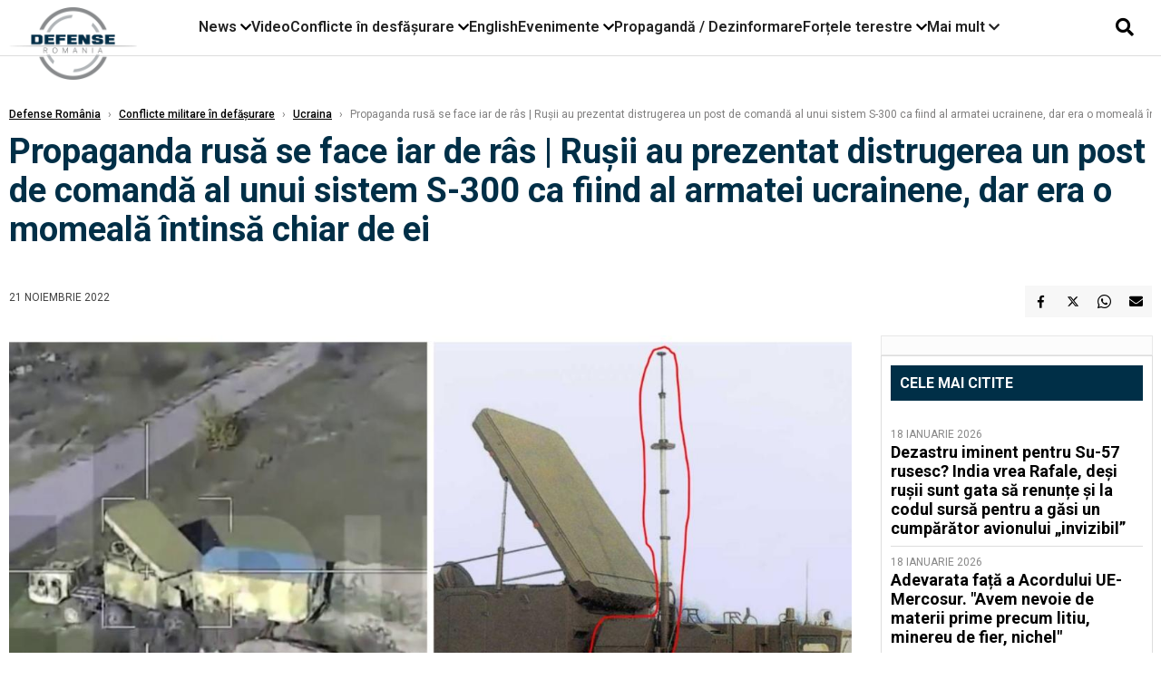

--- FILE ---
content_type: text/html; charset=UTF-8
request_url: https://www.defenseromania.ro/propaganda-rusa-se-face-iar-de-ras-rusii-au-prezentat-distrugerea-unui-radar-al-sistemului-s-300-ca-fiind-al-armatei-ucrainene-dar-era-o-momeala-intinsa-chiar-de-ei_619604.html
body_size: 19866
content:
<!DOCTYPE html>
<html lang="ro">

<head>
    <meta charset="UTF-8">
    <meta name="language" content="Romanian" />
    <title>Propaganda rusă se face iar de râs | Ruşii au prezentat distrugerea un post de comandă al unui sistem S-300 ca fiind al armatei ucrainene, dar era o momeală întinsă chiar de ei  | Defense România    </title>
    <meta name="description" content="Armata rusă a prezentat, cu câteva zile în urmă, momentul când un post de comandă 5H63S - o stație radar a sistemului S-300PS - este distrus cu ajutorul unei drone kamikaze Lancet. Un material video cu momentul..." />
    <meta name="viewport" content="width=device-width, initial-scale=1.0">

    <link rel="shortcut icon" href="/favicon.png?v=2">
    <link rel="icon" type="image/x-icon" href="/favicon.png?v=2">
    <link rel="shortcut icon" type="image/vnd.microsoft.icon" href="/favicon.png?v=2">

            <link rel="canonical" href="https://www.defenseromania.ro/propaganda-rusa-se-face-iar-de-ras-rusii-au-prezentat-distrugerea-unui-radar-al-sistemului-s-300-ca-fiind-al-armatei-ucrainene-dar-era-o-momeala-intinsa-chiar-de-ei_619604.html" />
                <link rel="amphtml" href="https://www.defenseromania.ro/amp/propaganda-rusa-se-face-iar-de-ras-rusii-au-prezentat-distrugerea-unui-radar-al-sistemului-s-300-ca-fiind-al-armatei-ucrainene-dar-era-o-momeala-intinsa-chiar-de-ei_619604.html">
                    <script type="application/ld+json">
                {"@context":"http:\/\/schema.org","@type":"BreadcrumbList","itemListElement":[{"@type":"ListItem","position":1,"item":{"name":"Defense Rom\u00e2nia","@id":"https:\/\/www.defenseromania.ro"}},{"@type":"ListItem","position":2,"item":{"name":"Conflicte militare \u00een def\u0103\u0219urare","@id":"https:\/\/www.defenseromania.ro\/conflicte-militare-in-desfasurare"}},{"@type":"ListItem","position":3,"item":{"name":"Ucraina","@id":"https:\/\/www.defenseromania.ro\/conflicte-militare-in-desfasurare\/ucraina"}},{"@type":"ListItem","position":4,"item":{"name":"Propaganda rus\u0103 se face iar de r\u00e2s | Ru\u015fii au prezentat distrugerea un post de comand\u0103 al unui sistem...","@id":"https:\/\/www.defenseromania.ro\/propaganda-rusa-se-face-iar-de-ras-rusii-au-prezentat-distrugerea-unui-radar-al-sistemului-s-300-ca-fiind-al-armatei-ucrainene-dar-era-o-momeala-intinsa-chiar-de-ei_619604.html"}}]}            </script>
                <script type="application/ld+json">
                {"@context":"http:\/\/schema.org","@type":"NewsArticle","mainEntityOfPage":{"@type":"WebPage","@id":"https:\/\/www.defenseromania.ro\/propaganda-rusa-se-face-iar-de-ras-rusii-au-prezentat-distrugerea-unui-radar-al-sistemului-s-300-ca-fiind-al-armatei-ucrainene-dar-era-o-momeala-intinsa-chiar-de-ei_619604.html"},"headline":"Propaganda rus\u0103 se face iar de r\u00e2s | Ru\u015fii au prezentat distrugerea un post de comand\u0103 al unui sistem...","image":{"@type":"ImageObject","url":"https:\/\/www.defenseromania.ro\/thumbs\/amp\/2022\/11\/21\/propaganda-rusa-se-face-iar-de-ras-rusii-au-prezentat-distrugerea-unui-radar-al-sistemului-s-300-ca-fiind-al-armatei-ucrainene-dar-era-o-momeala-intinsa-chiar-de-ei-108350.webp","width":1200,"height":675},"datePublished":"2022-11-21T09:28:46+02:00","dateModified":"2022-11-21T10:17:09+02:00","publisher":{"@type":"NewsMediaOrganization","id":"https:\/\/www.defenseromania.ro\/#publisher","name":"Defense Rom\u00e2nia","url":"https:\/\/www.defenseromania.ro","logo":{"@type":"ImageObject","url":"https:\/\/media.defenseromania.ro\/assets_v2\/images\/logo_defense.png?v=2"}},"description":"Armata rus\u0103 a prezentat, cu c\u00e2teva zile \u00een urm\u0103, momentul c\u00e2nd un post de comand\u0103 5H63S - o sta\u021bie radar a sistemului S-300PS - este distrus cu ajutorul unei drone kamikaze Lancet. Un material video cu momentul...","author":{"@type":"Organization","name":"Defense Rom\u00e2nia"}}            </script>
            <meta name="expires" content="never" />
    <meta name="revisit-after" content="whenever" />
            <meta name="robots" content="follow, index, max-snippet:-1, max-video-preview:-1, max-image-preview:large" />
        <meta name="theme-color" content="#292c33" />

    <meta name="robots" content="max-image-preview:large">

                <meta property="og:title" content="Propaganda rusă se face iar de râs | Ruşii au prezentat distrugerea un post de comandă al unui sistem S-300 ca fiind al armatei ucrainene, dar era o momeală întinsă chiar de ei" />
                    <meta property="og:description" content="Armata rusă a prezentat, cu câteva zile în urmă, momentul când un post de comandă 5H63S - o stație radar a sistemului S-300PS - este distrus cu ajutorul unei drone kamikaze Lancet. Un material video cu momentul..." />
                    <meta property="og:image" content="https://www.defenseromania.ro/thumbs/amp/2022/11/21/propaganda-rusa-se-face-iar-de-ras-rusii-au-prezentat-distrugerea-unui-radar-al-sistemului-s-300-ca-fiind-al-armatei-ucrainene-dar-era-o-momeala-intinsa-chiar-de-ei-108350.webp" />
                    <meta property="og:image:width" content="1200" />
                    <meta property="og:image:height" content="675" />
                    <meta property="og:url" content="https://www.defenseromania.ro/propaganda-rusa-se-face-iar-de-ras-rusii-au-prezentat-distrugerea-unui-radar-al-sistemului-s-300-ca-fiind-al-armatei-ucrainene-dar-era-o-momeala-intinsa-chiar-de-ei_619604.html" />
                    <meta property="og:type" content="article" />
        
    
    <link rel="preload" href="https://www.defenseromania.ro/static/css/normalize.css" as="style">
    <link rel="preload" href="https://www.defenseromania.ro/static/css/owl.carousel.min.css" as="style" />
    <link rel="preload" href="https://www.defenseromania.ro/static/css/video-js.css" as="style">
    <link rel="preload" href="https://www.defenseromania.ro/static/css/dcnews-style.css?v=1768809943" as="style">
    <link rel="preconnect" href="https://fonts.googleapis.com">
    <link rel="preconnect" href="https://fonts.gstatic.com" crossorigin>

    <link href="https://fonts.googleapis.com/css2?family=Playfair+Display:ital,wght@0,400..900;1,400..900&family=Roboto:ital,wght@0,100..900;1,100..900&display=swap" rel="stylesheet">

    <link rel="stylesheet" href="https://www.defenseromania.ro/static/css/owl.carousel.min.css" type="text/css" />
    <link rel="stylesheet" href="https://www.defenseromania.ro/static/css/font-awesome-all.min.css?v=3" type="text/css" />

    <link rel="stylesheet" href="https://www.defenseromania.ro/static/css/video-js.css">
    <link rel="stylesheet" href="https://www.defenseromania.ro/static/css/dcnews-style.css?v=1768809943">

    <!-- Google tag (gtag.js)-->
    <script async src="https://www.googletagmanager.com/gtag/js?id=G-PMZ80LKM72"></script>
    <script>
        window.dataLayer = window.dataLayer || [];

        function gtag() {
            dataLayer.push(arguments);
        }

        gtag('consent', 'default', {
            'ad_storage': 'denied',
            'analytics_storage': 'granted',
            'ad_user_data': 'denied',
            'ad_personalization': 'denied'
        });

        gtag('js', new Date());

        gtag('config', 'G-PMZ80LKM72');
    </script>

    <script src="https://fundingchoicesmessages.google.com/i/pub-7670433186403461?ers=1"></script>
    <script src="https://securepubads.g.doubleclick.net/tag/js/gpt.js" crossorigin="anonymous" async></script>

            <script type="text/javascript">
            function toggleMore() {
                $('.overlay_wrapper').toggleClass('active');
                $('.logo_fl ').toggleClass('small');
            }

            function toggleSearch() {
                $('.icon_menu_search').toggleClass('active');
                $('.gcse-wrapper').toggleClass('active');
            }
        </script>

        
        <script>
            var articles = [{"article_title":"Dezastru iminent pentru Su-57 rusesc? India vrea Rafale, de\u0219i ru\u0219ii sunt gata s\u0103 renun\u021be \u0219i la codul surs\u0103 pentru a g\u0103si un cump\u0103r\u0103tor avionului \u201einvizibil\u201d","article_url":"https:\/\/www.defenseromania.ro\/dezastru-iminent-pentru-su-57-rusesc-india-vrea-rafale-desi-rusii-sunt-gata-sa-renunte-si-la-codul-sursa-pentru-a-gasi-un-cumparator-avionului-invizibil_640214.html"},{"article_title":"Adevarata fa\u021b\u0103 a Acordului UE-Mercosur. \"Avem nevoie de materii prime precum litiu, minereu de fier, nichel\"","article_url":"https:\/\/www.defenseromania.ro\/adevarata-fata-a-acordului-ue-mercosur-avem-nevoie-de-materii-prime-precum-litiu-minereu-de-fier-nichel_640211.html"},{"article_title":"SUA vor s\u0103 treac\u0103 la nivelul urm\u0103tor: Roiuri de drone controlate cu inteligen\u021ba artificial\u0103","article_url":"https:\/\/www.defenseromania.ro\/sua-vor-sa-treaca-la-nivelul-urmator-roiuri-de-drone-controlate-cu-inteligenta-artificiala_640208.html"},{"article_title":"UPDATE: Posibile resturi de dron\u0103, dentificate de MApN \u00een Vrancea \/ Rom\u00e2nia a ridicat dou\u0103 F-16 azi-noapte; drone ruse\u0219ti zburau la 10 km de frontiera cu Rom\u00e2nia","article_url":"https:\/\/www.defenseromania.ro\/romania-a-ridicat-aeronave-f-16-dronele-rusesti-au-ajuns-la-10-km-de-frontiera-cu-romania_640205.html"},{"article_title":"\u0218eful Armatei Rom\u00e2niei avertizeaz\u0103 c\u0103 situa\u021bia din Ucraina e critic\u0103 iar exper\u021bii aten\u021bioneaz\u0103: Dac\u0103 pic\u0103 frontul, Rom\u00e2nia e afectat\u0103, nu Polonia. \u201dDe la Gala\u021bi o s\u0103 vedem steagul Federa\u021biei\u201d","article_url":"https:\/\/www.defenseromania.ro\/[base64].html"}]        </script>

                    

            <script>
                            </script>
        
    


                        <meta name="publish-date" content="2022-11-21T09:28:46+02:00" />
            <meta property="article:modified_time" content="2022-11-21T10:17:09+02:00" />
            <meta name="cXenseParse:publishtime" content="2022-11-21T07:28:46Z" />
            <meta name="cXenseParse:pageclass" content="article" />
            <meta property="cXenseParse:author" content="854d6fae5e" />
                <meta name="cXenseParse:url" content="https://www.defenseromania.ro/propaganda-rusa-se-face-iar-de-ras-rusii-au-prezentat-distrugerea-unui-radar-al-sistemului-s-300-ca-fiind-al-armatei-ucrainene-dar-era-o-momeala-intinsa-chiar-de-ei_619604.html" />
    
                            
<!--Gemius video outstream sticky floating-->
<!--<script src="https://publisher.caroda.io/videoPlayer/caroda.min.js?ctok=6a2afe4b095653261466" crossorigin="anonymous" defer></script>-->
<!--End Gemius video outstream sticky floating-->
<!--<script async src="https://securepubads.g.doubleclick.net/tag/js/gpt.js" crossorigin="anonymous"></script>-->

<script >
    var googletag = googletag || {};googletag.cmd = googletag.cmd || [];
    googletag.cmd.push(function() {


        /*Billboard_responsive desktop si mobil, hp under main*/
        googletag.defineSlot("/1473368974/defenseromania_gpt/billboard_responsive", [[970,90], [970,200], [970,250], [728, 90], [728, 200], [750, 100], [750, 200], [750, 250], [750,300], [300, 250], [320, 50], [320, 100], [336, 250], [336, 280]], "div-gpt-defenseromania_gpt-billboard_responsive")
            .defineSizeMapping(
                googletag
                    .sizeMapping()
                    .addSize([990, 0],  [[970,90], [970,200], [970,250]])
                    .addSize([800, 0],  [[728, 90], [728, 200], [750, 100], [750, 200], [750, 250], [750,300]])
                    .addSize([336, 0],  [[300, 250], [320, 50], [320, 100], [336, 250], [336, 280]])
                    .addSize([320, 0],  [[300, 250], [320, 50], [320, 100]])
                    .addSize([0, 0], [])
                    .build()
            )
            .addService(googletag.pubads());

        /*End Billboard_responsive desktop si mobil, hp under main*/

        /*Billboard2_responsive desktop si mobil, hp above video box*/
        googletag.defineSlot("/1473368974/defenseromania_gpt/billboard2_responsive", [[970,90], [970,200], [970,250], [728, 90], [728, 200], [750, 100], [750, 200], [750, 250], [750,300], [300, 250], [300, 600], [320, 50], [320, 100], [336, 250], [336, 280]], "div-gpt-defenseromania_gpt-billboard2_responsive")
            .defineSizeMapping(
                googletag
                    .sizeMapping()
                    .addSize([990, 0],  [[970,90], [970,200], [970,250]])
                    .addSize([800, 0],  [[728, 90], [728, 200], [750, 100], [750, 200], [750, 250], [750,300]])
                    .addSize([336, 0],  [[300, 250], [300, 600], [320, 50], [320, 100], [336, 250], [336, 280]])
                    .addSize([320, 0],  [[300, 250], [300, 600], [320, 50], [320, 100]])
                    .addSize([0, 0], [])
                    .build()
            )
            .addService(googletag.pubads());

        /*End Billboard2_responsive desktop si mobil, hp above video box*/

        /*Billboard3_responsive desktop si mobil, hp under Conflicte in desfasurare*/
        googletag.defineSlot("/1473368974/defenseromania_gpt/billboard3_responsive", [[970,90], [970,200], [970,250], [728, 90], [728, 200], [750, 100], [750, 200], [750, 250], [750,300], [300, 250], [300, 600], [320, 50], [320, 100], [336, 250], [336, 280]], "div-gpt-defenseromania_gpt-billboard3_responsive")
            .defineSizeMapping(
                googletag
                    .sizeMapping()
                    .addSize([990, 0],  [[970,90], [970,200], [970,250]])
                    .addSize([800, 0],  [[728, 90], [728, 200], [750, 100], [750, 200], [750, 250], [750,300]])
                    .addSize([336, 0],  [[300, 250], [300, 600], [320, 50], [320, 100], [336, 250], [336, 280]])
                    .addSize([320, 0],  [[300, 250], [300, 600], [320, 50], [320, 100]])
                    .addSize([0, 0], [])
                    .build()
            )
            .addService(googletag.pubads());

        /*End Billboard3_responsive desktop si mobil, hp under Conflicte in desfasurare*/

        /*box1_horizontal desktop and mobile, article under Main Photo*/
        googletag.defineSlot("/1473368974/defenseromania_gpt/box1_horizontal", [[300,250], [320,50], [320,100], [336,250], [336,280], [728,90], [728,200], [750,250], [750,300], [900, 200], [900, 250]], "div-gpt-defenseromania_gpt-box1_horizontal")
            .defineSizeMapping(
                googletag
                    .sizeMapping()
                    .addSize([990, 0],  [ [728,90], [728,200], [750,250], [750,300], [900,200], [900,250]])
                    .addSize([770, 0],  [ [728,90], [728,200], [750,250], [750,300]])
                    .addSize([336, 0],  [ [300,250], [320,50], [320,100], [336,250], [336,280]])
                    .addSize([320, 0],  [ [300,250], [320,50], [320,100]])
                    .addSize([0, 0], [])
                    .build()
            )
            .addService(googletag.pubads());
        /*End box1_horizontal desktop and mobile, article under Main Photo*/

        /*box2_horizontal desktop and mobile, article under Article text*/
        googletag.defineSlot("/1473368974/defenseromania_gpt/box2_horizontal", [[300,250], [300,600], [320,50], [320,100], [336,250], [336,280], [728,90], [728,200], [750,250], [750,300], [900, 200], [900, 250]], "div-gpt-defenseromania_gpt-box2_horizontal")
            .defineSizeMapping(
                googletag
                    .sizeMapping()
                    .addSize([990, 0],  [ [728,90], [728,200], [750,250], [750,300], [900,200], [900,250]])
                    .addSize([770, 0],  [ [728,90], [728,200], [750,250], [750,300]])
                    .addSize([336, 0],  [ [300,250], [300,600], [320,50], [320,100], [336,250], [336,280]])
                    .addSize([320, 0],  [ [300,250], [300,600], [320,50], [320,100]])
                    .addSize([0, 0], [])
                    .build()
            )
            .addService(googletag.pubads());
        /*End box2_horizontal desktop and mobile, article under Article text*/

        /*box1_right desktop coloana dreapta prima pozitie*/
        googletag.defineSlot("/1473368974/defenseromania_gpt/box1_right", [[300,250], [300,600]], "div-gpt-defenseromania_gpt-box1_right")
            .defineSizeMapping(
                googletag
                    .sizeMapping()
                    .addSize([320, 0],  [[300,250], [300,600]])
                    .addSize([0, 0], [])
                    .build()
            )
            .addService(googletag.pubads());
        /*End box1_right desktop coloana dreapta prima pozitie*/

        /*box2_right video page*/
        googletag.defineSlot("/1473368974/defenseromania_gpt/box2_right_video", [[300,100], [300,200], [300,250]], "div-gpt-defenseromania_gpt-box2_right_video")
            .defineSizeMapping(
                googletag
                    .sizeMapping()
                    .addSize([320, 0],  [[300,100], [300,200], [300,250]])
                    .addSize([0, 0], [])
                    .build()
            )
            .addService(googletag.pubads());
        /*End box2_right video page*/


                                googletag.pubads().setTargeting('defense_category', ["Conflicte militare in defasurare","Ucraina"] );
        
        


        googletag.pubads().enableSingleRequest();

        function logGptSlots(label = '[GPT DEBUG]') {
            if (!window.googletag || !googletag.pubads) {
                console.warn(label, 'googletag not ready');
                return;
            }

            googletag.cmd.push(() => {
                const slots = googletag.pubads().getSlots();

                if (!slots || !slots.length) {
                    console.warn(label, 'no slots defined');
                    return;
                }

                console.group(`${label} ${slots.length} slot(s)`);

                slots.forEach((slot, i) => {
                    const divId = slot.getSlotElementId();
                    const path = slot.getAdUnitPath();

                    const sizes = slot.getSizes()
                        .map(s => s.getWidth() + 'x' + s.getHeight());

                    const targeting = slot.getTargetingMap
                        ? slot.getTargetingMap()
                        : {};

                    const response = slot.getResponseInformation
                        ? slot.getResponseInformation()
                        : null;

                    console.group(`Slot #${i + 1}: ${divId}`);
                    console.log('adUnitPath:', path);
                    console.log('sizes:', sizes);
                    console.log('targeting:', targeting);
                    console.log('response:', response);
                    console.groupEnd();
                });

                console.groupEnd();
            });
        }
        logGptSlots('[AFTER INIT]');
        googletag.cmd.push(() => {
            googletag.pubads().addEventListener('slotRenderEnded', (e) => {
                console.log('[GPT RENDER]', {
                    divId: e.slot.getSlotElementId(),
                    adUnitPath: e.slot.getAdUnitPath(),
                    isEmpty: e.isEmpty,
                    size: e.size,
                    creativeId: e.creativeId,
                    lineItemId: e.lineItemId
                });
            });
        });

        googletag.pubads().disableInitialLoad();
        googletag.enableServices();

    });


</script>                                        <meta name="google-site-verification" content="" />

    
    <script>
        var home = 0;
        var new_website = 1;
    </script>

    

    <style>
        @media screen and (max-width: 500px) {
            .burger-wrapper {
                display: inline-block;
                width: 40%;
                vertical-align: middle;
            }

            #nav-icon3 {
                width: 20px;
                height: 15px;
                position: relative;
                margin: 20px;
                margin-left: 15px;
                -webkit-transform: rotate(0deg);
                -moz-transform: rotate(0deg);
                -o-transform: rotate(0deg);
                transform: rotate(0deg);
                -webkit-transition: .5s ease-in-out;
                -moz-transition: .5s ease-in-out;
                -o-transition: .5s ease-in-out;
                transition: .5s ease-in-out;
                cursor: pointer;
            }

            #nav-icon3 span:nth-child(1) {
                top: 0;
            }

            #nav-icon3 span {
                display: block;
                position: absolute;
                height: 2px;
                width: 100%;
                background: #3a2a77;
                opacity: 1;
                left: 0;
                -webkit-transform: rotate(0deg);
                -moz-transform: rotate(0deg);
                -o-transform: rotate(0deg);
                transform: rotate(0deg);
                -webkit-transition: .25s ease-in-out;
                -moz-transition: .25s ease-in-out;
                -o-transition: .25s ease-in-out;
                transition: .25s ease-in-out;
            }

            .logo {
                text-align: center;
                vertical-align: middle;
                margin-bottom: 10px;
                margin-top: 11px;
                padding: 0;
                width: 20%;
                display: inline-block;
            }

            .nxt_menu,
            .nxt_menu_v2 {
                opacity: 0;
                width: 100%;
                position: absolute;
                top: -700px;
                background: #261f3d;
                z-index: 110;
                -webkit-box-shadow: 0 5px 30px 0px #000000;
                -moz-box-shadow: 0 5px 30px 0px #000000;
                box-shadow: 0 5px 30px 0px #000000;
                -webkit-transition: all ease-out .2s;
                -moz-transition: all ease-out .2s;
                -o-transition: all ease-out .2s;
                transition: all ease-out .2s;
            }

            .is_visible {
                opacity: 1;
                top: 0;
            }

            .nxt_menu_v2 h3 {
                display: inline-block;
                color: #fff;
                margin: 0 auto;
                line-height: 52px;
                font-size: 20px;
            }

            .subMenu_header {
                text-align: center;
                margin-bottom: 10px;
                height: 52px;
                padding-bottom: 10px;
                border-bottom: 1px solid #fff;
            }

            .subMenu_header i {
                position: absolute;
                left: 20px;
                top: 25px;
                font-size: 20px;
            }

            .nxt_menu_item .fa-caret-right {
                padding: 20px;
                position: absolute;
                bottom: -11px;
                font-size: 18px;
                color: #fff;
                right: 30px;
            }

            .nxt_menu_content {
                margin: 2%;
                color: #fff;
            }

            .nxt_menu_item {
                font-weight: 600;
                font-size: 13px;
                padding: 10px;
                padding-right: 0;
                position: relative;
                width: 48%;
                font-weight: 600;
                box-sizing: border-box;
                display: inline-block;
                vertical-align: middle;
            }

            .nxt_menu_item a {
                color: #fff;
            }

            .nxt_menu_item.selected a {
                color: #fecb30;
                font-weight: 800
            }

            .icon_menu_close {
                width: 50px;
                object-fit: contain;
                position: absolute;
                left: 12px;
                top: 10px;
                padding: 10px;
                cursor: pointer;
            }
        }
    </style>
    <script>
        var menuStack = [];

        function showSubmenu(id, name, url) {
            if (id != menuStack[menuStack.length - 1] && menuStack.length) {
                // $("#subMenu"+menuStack[menuStack.length-1]).slideUp("fast", function() {
                // 	$("#subMenu"+id).slideDown("fast");
                // });
                hide(document.getElementById("subMenu" + menuStack[menuStack.length - 1]));
                show(document.getElementById("subMenu" + id));
            } else {
                show(document.getElementById("subMenu" + id));
            }
            if (name != "") document.querySelector("#subMenu" + id + " .nxt_menu_v2_title").innerHTML = name;
            if (url != "") document.querySelector("#subMenu" + id + " .first a").innerHTML = name;
            if (url != "") document.querySelector("#subMenu" + id + " .first a").href = url;

            if ((menuStack.length == 0 || menuStack[menuStack.length - 1] != id) && id)
                menuStack.push(id);
        }

        function closeSubmenu(id) {
            hide(document.getElementById("subMenu" + id));
            menuStack.pop();
            if (menuStack.length)
                showSubmenu(menuStack[menuStack.length - 1], "", "");
        }

        function toggleMenu() {
            showSubmenu(0, "", "");
        }

        // Show an element
        var show = function(elem) {
            // elem.style.display = 'block';
            elem.classList.add('is_visible');
        };

        // Hide an element
        var hide = function(elem) {
            // elem.style.display = 'none';
            elem.classList.remove('is_visible');
        };
    </script>

    <script>
        var pool_results_enabled = 1    </script>
</head>

<body class="body-new body-article">

    <!-- Google Tag Manager (noscript) -->     <script>
        var ad = document.createElement('div');
        ad.id = 'AdSense';
        ad.className = 'AdSense';
        ad.style.display = 'block';
        ad.style.position = 'absolute';
        ad.style.top = '-1px';
        ad.style.height = '1px';
        document.body.appendChild(ad);
    </script>
    <div id="fb-root"></div>

    
    <div class="header_all_wrapper desktop_only">
        <div class="header_all" id="header_all">
            <div class="header_wrapper">
                <div id="header">
                    <div class="header_v2_left">
                        <a class="logo_fl" id="logo_fl" href="/" title="" rel="nofollow"></a>
                    </div>
                    <div class="header_v2_center">
                        <nav class="nav" itemscope="" itemtype="http://www.schema.org/SiteNavigationElement">
                            <ul class="nav-list">
                                                                    <li class="nav-list-item" itemprop="name" data-toggle-submenu="100">
                                        <a href="https://www.defenseromania.ro/news" title="News" class="nav-list-item-link " itemprop="url">News</a>
                                                                                    <i class="fa fa-chevron-down"></i>
                                            <ul class="sbmneu" id="submenu_100">
                                                                                                    <li>
                                                        <a href="https://www.defenseromania.ro/news/uniunea-europeana" title="Uniunea Europeană" class="nav-list-item-link " itemprop="url">Uniunea Europeană</a>
                                                    </li>
                                                                                                    <li>
                                                        <a href="https://www.defenseromania.ro/news/securitate-energetica" title="Securitate energetică" class="nav-list-item-link " itemprop="url">Securitate energetică</a>
                                                    </li>
                                                                                                    <li>
                                                        <a href="https://www.defenseromania.ro/news/nato" title="NATO" class="nav-list-item-link " itemprop="url">NATO</a>
                                                    </li>
                                                                                            </ul>
                                                                            </li>
                                                                    <li class="nav-list-item" itemprop="name" >
                                        <a href="/video" title="Video" class="nav-list-item-link " itemprop="url">Video</a>
                                                                            </li>
                                                                    <li class="nav-list-item" itemprop="name" data-toggle-submenu="102">
                                        <a href="https://www.defenseromania.ro/conflicte-militare-in-desfasurare" title="Conflicte în desfășurare" class="nav-list-item-link " itemprop="url">Conflicte în desfășurare</a>
                                                                                    <i class="fa fa-chevron-down"></i>
                                            <ul class="sbmneu" id="submenu_102">
                                                                                                    <li>
                                                        <a href="https://www.defenseromania.ro/conflicte-militare-in-desfasurare/siria" title="Siria" class="nav-list-item-link " itemprop="url">Siria</a>
                                                    </li>
                                                                                                    <li>
                                                        <a href="https://www.defenseromania.ro/conflicte-militare-in-desfasurare/libia" title="Libia" class="nav-list-item-link " itemprop="url">Libia</a>
                                                    </li>
                                                                                                    <li>
                                                        <a href="https://www.defenseromania.ro/conflicte-militare-in-desfasurare/irak" title="Irak" class="nav-list-item-link " itemprop="url">Irak</a>
                                                    </li>
                                                                                                    <li>
                                                        <a href="https://www.defenseromania.ro/conflicte-militare-in-desfasurare/yemen" title="Yemen" class="nav-list-item-link " itemprop="url">Yemen</a>
                                                    </li>
                                                                                                    <li>
                                                        <a href="https://www.defenseromania.ro/conflicte-militare-in-desfasurare/ucraina" title="Ucraina" class="nav-list-item-link " itemprop="url">Ucraina</a>
                                                    </li>
                                                                                                    <li>
                                                        <a href="https://www.defenseromania.ro/conflicte-militare-in-desfasurare/israel" title="Israel" class="nav-list-item-link " itemprop="url">Israel</a>
                                                    </li>
                                                                                            </ul>
                                                                            </li>
                                                                    <li class="nav-list-item" itemprop="name" >
                                        <a href="https://www.defenseromania.ro/english" title="English" class="nav-list-item-link " itemprop="url">English</a>
                                                                            </li>
                                                                    <li class="nav-list-item" itemprop="name" data-toggle-submenu="106">
                                        <a href="https://www.defenseromania.ro/evenimente" title="Evenimente" class="nav-list-item-link " itemprop="url">Evenimente</a>
                                                                                    <i class="fa fa-chevron-down"></i>
                                            <ul class="sbmneu" id="submenu_106">
                                                                                                    <li>
                                                        <a href="https://www.defenseromania.ro/evenimente/industria-de-aparare" title="Industria de apărare" class="nav-list-item-link " itemprop="url">Industria de apărare</a>
                                                    </li>
                                                                                            </ul>
                                                                            </li>
                                                                    <li class="nav-list-item" itemprop="name" >
                                        <a href="https://www.defenseromania.ro/propaganda-dezinformare" title="Propagandă / Dezinformare" class="nav-list-item-link " itemprop="url">Propagandă / Dezinformare</a>
                                                                            </li>
                                                                    <li class="nav-list-item" itemprop="name" data-toggle-submenu="109">
                                        <a href="https://www.defenseromania.ro/forta-terestra" title="Forțele terestre" class="nav-list-item-link " itemprop="url">Forțele terestre</a>
                                                                                    <i class="fa fa-chevron-down"></i>
                                            <ul class="sbmneu" id="submenu_109">
                                                                                                    <li>
                                                        <a href="https://www.defenseromania.ro/forta-terestra/forte-speciale" title="Forțele speciale" class="nav-list-item-link " itemprop="url">Forțele speciale</a>
                                                    </li>
                                                                                            </ul>
                                                                            </li>
                                                                                                <li class="nav-list-item" itemprop="name" data-toggle-submenu="0">
                                    <a href="javascript:void(0);" title="Mai mult" class="nav-list-item-link" itemprop="url">Mai mult <i class="fa fa-chevron-down"></i></a>
                                    <ul class="sbmneu" id="submenu_0">
                                                                                    <li>
                                                <a href="https://www.defenseromania.ro/forta-navala" title="Forțele navale" class="nav-list-item-link " itemprop="url">Forțele navale</a>
                                            </li>
                                                                                    <li>
                                                <a href="https://www.defenseromania.ro/forta-aeriana" title="Forțele aeriene" class="nav-list-item-link " itemprop="url">Forțele aeriene</a>
                                            </li>
                                                                                    <li>
                                                <a href="https://www.defenseromania.ro/cyber" title="Cyber" class="nav-list-item-link " itemprop="url">Cyber</a>
                                            </li>
                                                                                    <li>
                                                <a href="https://www.defenseromania.ro/terorism" title="Terorism" class="nav-list-item-link " itemprop="url">Terorism</a>
                                            </li>
                                                                                    <li>
                                                <a href="https://www.defenseromania.ro/industrie-de-aparare" title="Industria de apărare" class="nav-list-item-link " itemprop="url">Industria de apărare</a>
                                            </li>
                                                                                    <li>
                                                <a href="https://www.defenseromania.ro/strategica" title="Strategica" class="nav-list-item-link " itemprop="url">Strategica</a>
                                            </li>
                                                                                    <li>
                                                <a href="https://www.defenseromania.ro/istorie" title="Istorie" class="nav-list-item-link " itemprop="url">Istorie</a>
                                            </li>
                                                                                    <li>
                                                <a href="https://www.defenseromania.ro/intelligence" title="Intelligence" class="nav-list-item-link " itemprop="url">Intelligence</a>
                                            </li>
                                                                            </ul>
                                </li>
                                                            </ul>
                        </nav>
                    </div>
                    <div class="header_v2_right">
                        <div class="icon_wrapper">
                            <i class="fa fa-search" onclick="toggleSearch();"></i>

                            <div class="gcse-wrapper" id="gcse-wrapper">
                                <form name="" action="/cauta" method="get" id="searchSiteForm">
                                    <input type="text" class="nxt_searchInput" id="nxt_searchInput" name="q" placeholder="Scrie aici pentru a căuta">
                                    <button type="submit" class="nxt_searchSubmit" value="">
                                        <img src="https://media.dcnews.ro/assets/images/icon_search_desktop.png" class="icon_menu_search" width="20" height="18">
                                    </button>
                                </form>
                            </div>
                        </div>
                    </div>
                </div>
            </div>


                    </div>
    </div>

    <header class="mobile_only">
        <div class="headerMobile">
            <div class="logo" style="">
                <a href="/" class="prerender">
                    <img src="https://media.defenseromania.ro/assets_v2/images/logo_defense.png?v=2" width="50" alt="Defense România" />
                </a>
            </div>
            <div class="right">
                <div class="burger-wrapper">
                    <div id="mobileBurgerNav" onClick="toggleNavMenu();">
                        <i class="fa-solid fa-bars"></i>
                        <i class="fa-solid fa-xmark"></i>
                    </div>
                </div>
            </div>
        </div>
        <div id="navigationMobile">
            <div id="navigationMobileSearch">
                <form action="/cauta" method="get">
                    <div class="mobileSearch">
                        <input type="text" name="q" placeholder="Caută articol...">
                        <button type="submit" class="mobileSearchButton">
                            <i class="fa-solid fa-magnifying-glass"></i>
                        </button>
                    </div>
                </form>
            </div>
                                                <div class="mobileMenuHead" id="mobileMenuHead_100">
                        <div class="mobileMenuItem" id="mobileMenuItem_100" onClick="toggleSubmenu(100);">
                            <span>News</span>
                            <i class="fa-solid fa-chevron-down"></i>
                        </div>
                    </div>
                    <div class="mobileSubmenuContainer" id="mobileSubmenu_100">
                        <div class="mobileMenuItem"> <a href="https://www.defenseromania.ro/news">News</a></div>
                                                    <div class="mobileMenuItem"> <a href="https://www.defenseromania.ro/news/uniunea-europeana">Uniunea Europeană</a></div>
                                                    <div class="mobileMenuItem"> <a href="https://www.defenseromania.ro/news/securitate-energetica">Securitate energetică</a></div>
                                                    <div class="mobileMenuItem"> <a href="https://www.defenseromania.ro/news/nato">NATO</a></div>
                                            </div>
                                                                <div class="mobileMenuHead">
                        <div class="mobileMenuItem"> <a href="/video">Video </a></div>
                    </div>
                                                                <div class="mobileMenuHead" id="mobileMenuHead_102">
                        <div class="mobileMenuItem" id="mobileMenuItem_102" onClick="toggleSubmenu(102);">
                            <span>Conflicte în desfășurare</span>
                            <i class="fa-solid fa-chevron-down"></i>
                        </div>
                    </div>
                    <div class="mobileSubmenuContainer" id="mobileSubmenu_102">
                        <div class="mobileMenuItem"> <a href="https://www.defenseromania.ro/conflicte-militare-in-desfasurare">Conflicte în desfășurare</a></div>
                                                    <div class="mobileMenuItem"> <a href="https://www.defenseromania.ro/conflicte-militare-in-desfasurare/siria">Siria</a></div>
                                                    <div class="mobileMenuItem"> <a href="https://www.defenseromania.ro/conflicte-militare-in-desfasurare/libia">Libia</a></div>
                                                    <div class="mobileMenuItem"> <a href="https://www.defenseromania.ro/conflicte-militare-in-desfasurare/irak">Irak</a></div>
                                                    <div class="mobileMenuItem"> <a href="https://www.defenseromania.ro/conflicte-militare-in-desfasurare/yemen">Yemen</a></div>
                                                    <div class="mobileMenuItem"> <a href="https://www.defenseromania.ro/conflicte-militare-in-desfasurare/ucraina">Ucraina</a></div>
                                                    <div class="mobileMenuItem"> <a href="https://www.defenseromania.ro/conflicte-militare-in-desfasurare/israel">Israel</a></div>
                                            </div>
                                                                <div class="mobileMenuHead">
                        <div class="mobileMenuItem"> <a href="https://www.defenseromania.ro/english">English </a></div>
                    </div>
                                                                <div class="mobileMenuHead" id="mobileMenuHead_106">
                        <div class="mobileMenuItem" id="mobileMenuItem_106" onClick="toggleSubmenu(106);">
                            <span>Evenimente</span>
                            <i class="fa-solid fa-chevron-down"></i>
                        </div>
                    </div>
                    <div class="mobileSubmenuContainer" id="mobileSubmenu_106">
                        <div class="mobileMenuItem"> <a href="https://www.defenseromania.ro/evenimente">Evenimente</a></div>
                                                    <div class="mobileMenuItem"> <a href="https://www.defenseromania.ro/evenimente/industria-de-aparare">Industria de apărare</a></div>
                                            </div>
                                                                <div class="mobileMenuHead">
                        <div class="mobileMenuItem"> <a href="https://www.defenseromania.ro/propaganda-dezinformare">Propagandă / Dezinformare </a></div>
                    </div>
                                                                <div class="mobileMenuHead" id="mobileMenuHead_109">
                        <div class="mobileMenuItem" id="mobileMenuItem_109" onClick="toggleSubmenu(109);">
                            <span>Forțele terestre</span>
                            <i class="fa-solid fa-chevron-down"></i>
                        </div>
                    </div>
                    <div class="mobileSubmenuContainer" id="mobileSubmenu_109">
                        <div class="mobileMenuItem"> <a href="https://www.defenseromania.ro/forta-terestra">Forțele terestre</a></div>
                                                    <div class="mobileMenuItem"> <a href="https://www.defenseromania.ro/forta-terestra/forte-speciale">Forțele speciale</a></div>
                                            </div>
                                                                <div class="mobileMenuHead">
                        <div class="mobileMenuItem"> <a href="https://www.defenseromania.ro/forta-navala">Forțele navale </a></div>
                    </div>
                                                                <div class="mobileMenuHead">
                        <div class="mobileMenuItem"> <a href="https://www.defenseromania.ro/forta-aeriana">Forțele aeriene </a></div>
                    </div>
                                                                <div class="mobileMenuHead">
                        <div class="mobileMenuItem"> <a href="https://www.defenseromania.ro/cyber">Cyber </a></div>
                    </div>
                                                                <div class="mobileMenuHead">
                        <div class="mobileMenuItem"> <a href="https://www.defenseromania.ro/terorism">Terorism </a></div>
                    </div>
                                                                <div class="mobileMenuHead">
                        <div class="mobileMenuItem"> <a href="https://www.defenseromania.ro/industrie-de-aparare">Industria de apărare </a></div>
                    </div>
                                                                <div class="mobileMenuHead">
                        <div class="mobileMenuItem"> <a href="https://www.defenseromania.ro/strategica">Strategica </a></div>
                    </div>
                                                                <div class="mobileMenuHead">
                        <div class="mobileMenuItem"> <a href="https://www.defenseromania.ro/istorie">Istorie </a></div>
                    </div>
                                                                <div class="mobileMenuHead">
                        <div class="mobileMenuItem"> <a href="https://www.defenseromania.ro/intelligence">Intelligence </a></div>
                    </div>
                            
            <div id="navigationMobileApps" style="padding: 15px 8px;">
                <span style="font-size: 16px;line-height: 35px;font-family: Helvetica,sans-serif;font-weight: 700; color:#000;">Poți descărca aplicația:</span><br />
                <div id="mobileAppLinks">
                    <a href='https://apps.apple.com/us/app/defenseromania/id1394093754'><img alt='Get it on App Store' class="lazy" src="https://media.dcnews.ro/nxthost/app-store-logo.png" height="40" width="116" /></a>
                    <a href='https://play.google.com/store/apps/details?id=com.nxthub.defenseromania&hl=en_SG&gl=RO'><img alt='Get it on Google Play' class="lazy" src="https://media.dcnews.ro/nxthost/play_store_logo.2.png" height="40" width="116" /></a>
                </div>
            </div>
        </div>
    </header>

    <script>
        function toggleNavMenu() {
            $('html').toggleClass('navActive');
            $('body').toggleClass('navActive');
            $('#mobileBurgerNav').toggleClass('active');
            $('#navigationMobile').toggleClass('active');
        }

        function toggleSubmenu(id) {
            $('.mobileSubmenuContainer').not('#mobileSubmenu_' + id).removeClass('active');
            $('.mobileMenuItem').not('#mobileMenuHead_' + id).removeClass('active');
            $('#mobileSubmenu_' + id).toggleClass('active');
            $('#mobileMenuHead_' + id).toggleClass('active');
        }
    </script>

    <!--Branging U shaped-->
    <div class="desktop-only" style="width: 1200px; margin: 0 auto">
        <div class="" style="position: relative; width:1200px;/*height:250px;*/">

        </div>
    </div>

    <!--End Branging U shaped-->

    <div class="page">
        <div class="Content">
            

    <div class="container_fixed_width">

<div class="content-fixed spliter" style="background-color: transparent">
        <div class="elements" style="width:100%; ">
                
<div>
    <div class="article-info">
                <div id="location">
            <a href="https://www.defenseromania.ro/">Defense România</a>
                            <span>&rsaquo;</span>
                                    <a href="https://www.defenseromania.ro/conflicte-militare-in-desfasurare" title="Conflicte militare în defășurare">Conflicte militare în defășurare</a>
                                <span>&rsaquo;</span>
                                    <a href="https://www.defenseromania.ro/conflicte-militare-in-desfasurare/ucraina" title="Ucraina">Ucraina</a>
                                <span>&rsaquo;</span>
                                    Propaganda rusă se face iar de râs | Ruşii au prezentat distrugerea un post de comandă al unui sistem S-300 ca fiind al armatei ucrainene, dar era o momeală întinsă chiar de ei                        </div>
        </div>
    <h1>

        
        Propaganda rusă se face iar de râs | Ruşii au prezentat distrugerea un post de comandă al unui sistem S-300 ca fiind al armatei ucrainene, dar era o momeală întinsă chiar de ei
        </h1>

    
    <div class="article-meta">
        <div class="article-meta-container">
                        <div>
                <div class="article-authors">
                    <div>
                                            </div>
                </div>
                <span class="time"> 21 NOIEMBRIE 2022</span>
            </div>
        </div>

                    <div class="social-share" style="margin-top: 10px">
                <a class="facebook" target="_blank" href="https://facebook.com/sharer/sharer.php?u=https://www.defenseromania.ro/propaganda-rusa-se-face-iar-de-ras-rusii-au-prezentat-distrugerea-unui-radar-al-sistemului-s-300-ca-fiind-al-armatei-ucrainene-dar-era-o-momeala-intinsa-chiar-de-ei_619604.html">
                    <i class="fa-brands fa-facebook-f"></i>
                </a>
                <a class="x-twitter" target="_blank" href="https://twitter.com/intent/tweet/?text=Propaganda rusă se face iar de râs | Ruşii au prezentat distrugerea un post de comandă al unui sistem S-300 ca fiind al armatei ucrainene, dar era o momeală întinsă chiar de ei&url=https://www.defenseromania.ro/propaganda-rusa-se-face-iar-de-ras-rusii-au-prezentat-distrugerea-unui-radar-al-sistemului-s-300-ca-fiind-al-armatei-ucrainene-dar-era-o-momeala-intinsa-chiar-de-ei_619604.html">
                    <svg xmlns="http://www.w3.org/2000/svg" viewBox="0 0 448 512"><!--!Font Awesome Free v7.1.0 by @fontawesome - https://fontawesome.com License - https://fontawesome.com/license/free Copyright 2026 Fonticons, Inc.--><path d="M357.2 48L427.8 48 273.6 224.2 455 464 313 464 201.7 318.6 74.5 464 3.8 464 168.7 275.5-5.2 48 140.4 48 240.9 180.9 357.2 48zM332.4 421.8l39.1 0-252.4-333.8-42 0 255.3 333.8z"/></svg>                </a>
                <a class="whatsapp" target="_blank" href="https://web.whatsapp.com/send?text=Propaganda rusă se face iar de râs | Ruşii au prezentat distrugerea un post de comandă al unui sistem S-300 ca fiind al armatei ucrainene, dar era o momeală întinsă chiar de ei%20https://www.defenseromania.ro/propaganda-rusa-se-face-iar-de-ras-rusii-au-prezentat-distrugerea-unui-radar-al-sistemului-s-300-ca-fiind-al-armatei-ucrainene-dar-era-o-momeala-intinsa-chiar-de-ei_619604.html">
                    <i class="fa-brands fa-whatsapp"></i>
                </a>
                <a class="email" target="_blank"  href="mailto:?subject=Defense România -  Propaganda rusă se face iar de râs | Ruşii au prezentat distrugerea un post de comandă al unui sistem S-300 ca fiind al armatei ucrainene, dar era o momeală întinsă chiar de ei &amp;body=Citește articolul aici: https://www.defenseromania.ro/propaganda-rusa-se-face-iar-de-ras-rusii-au-prezentat-distrugerea-unui-radar-al-sistemului-s-300-ca-fiind-al-armatei-ucrainene-dar-era-o-momeala-intinsa-chiar-de-ei_619604.html">
                    <i class="fa-solid fa-envelope"></i>
                </a>
            </div>
            </div>
</div>



        </div>
</div>

    </div> <!-- /.container_fixed_width -->



    <div class="container_fixed_width">

<div class="content-fixed spliter mb40" style="background-color: transparent">
        <div class="elements" style="width:calc(75% - ((24px * 2)/ 3)); ">
                
<div class="poza-articol articleMainImage">
            
        <img class="img-16x9" loading="eager" fetchpriority="high"
             data-src="https://www.defenseromania.ro/thumbs/amp/2022/11/21/propaganda-rusa-se-face-iar-de-ras-rusii-au-prezentat-distrugerea-unui-radar-al-sistemului-s-300-ca-fiind-al-armatei-ucrainene-dar-era-o-momeala-intinsa-chiar-de-ei-108350.webp"
             data-width="1200" data-speed="1" alt="sistem-s-300_20305800"
             sizes="(max-width: 600px) 480px, (max-width: 900px) 800px, 1200px"
             srcset="
                    https://www.defenseromania.ro/thumbs/480x270/2022/11/21/propaganda-rusa-se-face-iar-de-ras-rusii-au-prezentat-distrugerea-unui-radar-al-sistemului-s-300-ca-fiind-al-armatei-ucrainene-dar-era-o-momeala-intinsa-chiar-de-ei-108350.webp 480w,
                    https://www.defenseromania.ro/thumbs/800x450/2022/11/21/propaganda-rusa-se-face-iar-de-ras-rusii-au-prezentat-distrugerea-unui-radar-al-sistemului-s-300-ca-fiind-al-armatei-ucrainene-dar-era-o-momeala-intinsa-chiar-de-ei-108350.webp 800w,
                    https://www.defenseromania.ro/thumbs/1200x675/2022/11/21/propaganda-rusa-se-face-iar-de-ras-rusii-au-prezentat-distrugerea-unui-radar-al-sistemului-s-300-ca-fiind-al-armatei-ucrainene-dar-era-o-momeala-intinsa-chiar-de-ei-108350.webp 1200w">


    


</div>


<div class="text">

    <div class="article-abstract">
        <div class="article_description_new">Armata rusă a prezentat, cu câteva zile în urmă, momentul când un post de comandă 5H63S - o stație radar a sistemului S-300PS - este distrus cu ajutorul unei drone kamikaze Lancet. Un material video cu momentul în care sistemul radar este distrus a fost publicat de presa rusă la 16 noiembrie, precizându-se că aparţine armatei ucrainene. În zadar armata rusă a prezentat evenimentul ca pe o reuşită, deoarece mai mulţi analişti militar au demonstrat contrariul - postul de comandă 5H63S se afla în acelaşi loc de aproape două luni de zile, iar zona respectivă a fost în tot acest timp sub ocupaţia trupelor ruse.</div>
    </div>

    <div class="articol_dec">
        <p style="text-align:left;">Analiștii militari au dezmințit povestea despre UAV-ul kamikaze Lancet care distruge echipamente importante ale Forțelor Armate Ucrainene.</p>
<p><iframe width="560" height="315" src="https://www.youtube.com/embed/1FqQBdyiQ4E" frameborder="0" allowfullscreen="allowfullscreen"></iframe></p>
                              <center><div class="ad-container" id="div-gpt-defenseromania_gpt-box1_horizontal"><script>googletag.cmd.push(() => { googletag.display("div-gpt-defenseromania_gpt-box1_horizontal"); });</script></div></center>
                              <p></p>
<p style="text-align:left;"><strong>În aceeași zi, analistii grupului Ukraine Weapons Tracker a publicat pe Twitter versiunea lor despre incident.</strong></p>
<div class="clear10"></div>
<blockquote class="twitter-tweet">
<p dir="ltr" lang="en"><a href="https://twitter.com/hashtag/Ukraine?src=hash&amp;ref_src=twsrc%5Etfw">#Ukraine</a>: Another Russian Lancet loitering munition hit a Ukrainian 5N63S engagement radar of the S-300PS SAM system.<br /><br />But there is one issue - this is a decoy based on a derelict vehicle missing many critical parts, such as power-supply units and telescoping antenna. <a href="https://t.co/UIBTNaNK5F">pic.twitter.com/UIBTNaNK5F</a></p>
— ???????? Ukraine Weapons Tracker (@UAWeapons) <a href="https://twitter.com/UAWeapons/status/1592828935498145794?ref_src=twsrc%5Etfw">November 16, 2022</a></blockquote>
<p>
<script src="https://platform.twitter.com/widgets.js" async="" charset="utf-8"></script>
</p>
<p style="text-align:left;">Aceștia precizează că<strong> rușii au lovit un post de comandă 5H63S folosit ca momeală - făcut dintr-un vehicul abandonat și nefuncțional.</strong></p>
<p style="text-align:left;"><img src="https://media.defenseromania.ro/image/202211/w670/sistem-s-300_68498100.jpg" alt="" width="670" height="353" /></p>
<p style="text-align:left;"><strong>S-a ajuns la această concluzie datorită absenței unui generator, care ar trebui să asigure alimentarea cu energie a postului de comandă 5H63S, și a unei antene.</strong> Absența unor elemente importante ale complexului ar putea indica faptul că drona rusă a lovit o momeală - un vechi post de comandă nefuncțional.</p>
<p style="text-align:left;">Astfel de capcane sunt tot mai utilizate pe frontul din Ucraina, de ambele parti, în principal pentru a distrage atenția sistemelor de recunoaștere și de atac ale inamicului.</p>
<p style="text-align:left;"><strong>Mai târziu, un analist al GeoConfirmed, JB Schneider, a studiat mai în detaliu acest episod al războiului ruso-ucrainean și a publicat o cu totul altă versiune a evenimentului.</strong></p>
<p style="text-align:left;">În primul rând, acesta a reușit să stabilească locul în care a avut loc incidentul. Postul de comandă 5H63S era staţionat pe un câmp din regiunea Herson.</p>
<p style="text-align:left;"><strong>Potrivit lui JB Schneider, postul de comandă 5H63S a fost distrus în perioada 14-15 noiembrie. La urma urmei, armata rusă a publicat materialul video pe 16 noiembrie.</strong></p>
<p style="text-align:left;">Un al detaliu interesant: zona în care se afla postul de comandă 5H63S al sistemului S-300 a fost până la 8 noiembrie sub ocupaţie rusă - ulterior a început retragerea anunţată de armata rusă din acea parte a regiunii Herson care acoperea şi câmpul unde se afla staţionat acest post de comandă.</p>
<p style="text-align:left;"><strong>În decurs de o săptămână, trupele ruse de ocupație au părăsit malul drept al regiunii Herson, iar pozițiile lor au fost ocupate de Forțele Armate ale Ucrainei.</strong></p>
<p style="text-align:left;">Autorul a publicat fotografia de mai jos din această locație, datată 3 noiembrie 2022, adică cu șase zile înainte de retragerea forțelor armate ruse. În opinia sa, obiectul marcat cu verde pe fotografie este postul de comandă 5H63S al complexului S-300PS. În spatele acestuia se află alte două obiecte, marcate cu roșu. Acestea sunt probabil lansatoarele.</p>
<p style="text-align:left;"><img src="https://media.defenseromania.ro/image/202211/w670/foto-sisteme-s-300_87245700.png" alt="" width="670" height="565" /></p>
<p style="text-align:left;"><em>Imagine din satelit a poziției complexului S-300PS, 3 noiembrie 2022.</em></p>
<p style="text-align:left;">Postul de comandă S-300, cu tot cele două lansatoare a stat nemișcat în aceeași poziție timp de 2 luni de zile - un fenomen foarte ciudat.</p>
<p style="text-align:left;"><img src="https://media.defenseromania.ro/image/202211/w670/foto-sisteme-s-300--02_58190900.png" alt="" width="670" height="558" /></p>
<p style="text-align:left;">O astfel de grijă pentru un sistem de rachete sol-aer contrazice flagrant normele de siguranță și camuflaj în condițiile în care spațiul aerian este săturat de drone de recunoaștere ale sistemelor de artilerie inamice, gata să lovească în orice moment o țintă detectată.</p>
<p style="text-align:left;">Toate vehiculele care formează acest complex de rachete, teoretic, ar fi putut fi deja lovite de artileria sau aviația ucraineană, dar în fotografie nu există semne ale unor bombardamente mai vechi.</p>
<p style="text-align:left;">Astfel, unităţile complexului S-300 au stat în aceeași poziție mai mult de 2 luni, iar acest post de comandă autopropulsat a fost demontat. <strong>Pe baza acestor informaţii putem concluziona că înregistrarea video arată distrugerea unei sistem de rachete S-300 avariat şi lăsat pe câmpul de luptă ca momeală pentru a armata ucraineană.</strong></p>
<p style="text-align:left;"><strong>Ruşii au încercat să își distrugă propria capcană lăsată Forțelor Armate ale Ucrainei cu o dronă de kamikaze "Lancet". Motivul pentru care militarii ruşi au făcut asta nu este cunoscut.</strong> Poate că a existat o greșeală a operatorului UAV-ului Lancet sau rușii au decis să își distrugă propria momeală de dragul înregistrării unui al material video propagandistic.</p>
<p style="text-align:left;"><span style="color: #071462;"><strong>Descarcă-ți aplicația DefenseRomania. O poți instala de aici:  <a style="color: #071462;" href="https://play.google.com/store/apps/details?id=com.nxthub.defenseromania&amp;pcampaignid=MKT-Other-global-all-co-prtnr-py-PartBadge-Mar2515-1" target="_blank" rel="noopener">Android (Magazin Play)</a>    <a style="color: #071462;" href="https://apps.apple.com/app/defenseromania/id1394093754" target="_blank" rel="noopener">iOS (App Store)</a></strong></span></p>
<h2 style="text-align:left;"><strong>Câteva informaţii tehnice despre UAV-ul rusesc "Lancet"</strong></h2>
<p style="text-align:left;">"ZALA Lancet" este o dronă kamikaze dezvoltată de concernul rus Kalașnikov. Acest UAV poate fi utilizat atât pentru misiuni de recunoaștere, cât și pentru misiuni de atac. Autonomia maximă de zbor este de 40-70 km, iar greutatea la decolare este de aproximativ 12 kg. În modul de luptă, drona poate fi înarmată cu focoase explozive.</p>
<p style="text-align:left;">"Lancet" are un sistem de ghidare optoelectronic. Acest echipament permite controlul muniției în faza finală a zborului. <strong>O caracteristică a acestui UAV este reprezentată de modulele de ghidare interschimbabile, care pot varia în funcție de sarcină. </strong>Gama disponibilă de senzori este destul de largă: camere de luat vederi în infraroșu și ghidare cu fascicule laser.</p>
<p style="text-align:left;">Acest UAV este conceput pentru a ataca vehicule terestre și alte ținte importante pe linia frontului și în spatele liniilor inamice.</p>
    </div>

</div>

<script>
    document.addEventListener("DOMContentLoaded", function () {
        const iframes = document.querySelectorAll("iframe[data-auto-height]");

        iframes.forEach(iframe => {
            iframe.addEventListener("load", function () {

                setTimeout(() => {
                    try {
                        const doc = iframe.contentWindow.document;
                        const height = doc.body.scrollHeight || doc.documentElement.scrollHeight;
                        iframe.style.height = height + "px";
                    } catch (e) {
                        console.warn("Iframe cross-domain, nu pot ajusta height-ul.");
                    }
                }, 500);

            });
        });
    });

</script>

<div class="container_fixed_width_900px">
    <div class="articol_dec">
            </div>
</div>
    <div class="article_tag_wrapper">
                    <a href="https://www.defenseromania.ro/tag/rusia_47">
                <div class="article_tag">Rusia</div>
            </a>
                        <a href="https://www.defenseromania.ro/tag/ucraina_729">
                <div class="article_tag">ucraina</div>
            </a>
                        <a href="https://www.defenseromania.ro/tag/fortele-armate-ruse_7183">
                <div class="article_tag">fortele armate ruse</div>
            </a>
                        <a href="https://www.defenseromania.ro/tag/propaganda-rusa_7332">
                <div class="article_tag">propaganda rusa</div>
            </a>
                        <a href="https://www.defenseromania.ro/tag/sistem-s-300_14162">
                <div class="article_tag">sistem S-300</div>
            </a>
                        <a href="https://www.defenseromania.ro/tag/herson_24342">
                <div class="article_tag">herson</div>
            </a>
                </div>
<div class="mb20">
<div class="articol_info">
    <div class="social-share">
        <a class="facebook" target="_blank" href="https://facebook.com/sharer/sharer.php?u=https://www.defenseromania.ro/propaganda-rusa-se-face-iar-de-ras-rusii-au-prezentat-distrugerea-unui-radar-al-sistemului-s-300-ca-fiind-al-armatei-ucrainene-dar-era-o-momeala-intinsa-chiar-de-ei_619604.html">
            <i class="fa-brands fa-facebook-f"></i>
        </a>
        <a class="x-twitter" target="_blank" href="https://twitter.com/intent/tweet/?text=Propaganda rusă se face iar de râs | Ruşii au prezentat distrugerea un post de comandă al unui sistem S-300 ca fiind al armatei ucrainene, dar era o momeală întinsă chiar de ei&url=https://www.defenseromania.ro/propaganda-rusa-se-face-iar-de-ras-rusii-au-prezentat-distrugerea-unui-radar-al-sistemului-s-300-ca-fiind-al-armatei-ucrainene-dar-era-o-momeala-intinsa-chiar-de-ei_619604.html">
            <svg xmlns="http://www.w3.org/2000/svg" viewBox="0 0 448 512"><!--!Font Awesome Free v7.1.0 by @fontawesome - https://fontawesome.com License - https://fontawesome.com/license/free Copyright 2026 Fonticons, Inc.--><path d="M357.2 48L427.8 48 273.6 224.2 455 464 313 464 201.7 318.6 74.5 464 3.8 464 168.7 275.5-5.2 48 140.4 48 240.9 180.9 357.2 48zM332.4 421.8l39.1 0-252.4-333.8-42 0 255.3 333.8z"/></svg>                </a>
        <a class="whatsapp" target="_blank" href="https://web.whatsapp.com/send?text=Propaganda rusă se face iar de râs | Ruşii au prezentat distrugerea un post de comandă al unui sistem S-300 ca fiind al armatei ucrainene, dar era o momeală întinsă chiar de ei%20https://www.defenseromania.ro/propaganda-rusa-se-face-iar-de-ras-rusii-au-prezentat-distrugerea-unui-radar-al-sistemului-s-300-ca-fiind-al-armatei-ucrainene-dar-era-o-momeala-intinsa-chiar-de-ei_619604.html">
            <i class="fa-brands fa-whatsapp"></i>
        </a>
        <a class="email" target="_blank"  href="mailto:?subject=Defense România -  Propaganda rusă se face iar de râs | Ruşii au prezentat distrugerea un post de comandă al unui sistem S-300 ca fiind al armatei ucrainene, dar era o momeală întinsă chiar de ei &amp;body=Citește articolul aici: https://www.defenseromania.ro/propaganda-rusa-se-face-iar-de-ras-rusii-au-prezentat-distrugerea-unui-radar-al-sistemului-s-300-ca-fiind-al-armatei-ucrainene-dar-era-o-momeala-intinsa-chiar-de-ei_619604.html">
            <i class="fa-solid fa-envelope"></i>
        </a>
    </div>
    <div class="social-follow">
        <span>Urmăriți-ne și pe</span>
        <div class="gnews-follow">
            <img src="https://media.defenseromania.ro/nxt/Google_News_icon.svg" alt="defenseromania.ro google news" style="width: 32px; height: 32px; vertical-align: top; display: inline-block;">
            <a href="https://news.google.com/publications/CAAqLQgKIidDQklTRndnTWFoTUtFV1JsWm1WdWMyVnliMjFoYm1saExuSnZLQUFQAQ?hl=ro&gl=RO&ceid=RO:ro">Google News</a>
        </div>
        <span>și în aplicațiile mobile</span>
        <div class="apps-follow">
            <a href="https://apps.apple.com/us/app/defenseromania/id1394093754" target="_blank">
                <img src="/static/images/Apple-Store-Icon.png" alt="defenseromania.ro appstore">
            </a>
            <a href="https://play.google.com/store/apps/details?id=com.nxthub.defenseromania&hl=ro" target="_blank">
                <img src="/static/images/Google-Play-Icon.png" alt="defenseromania.ro playstore">
            </a>
        </div>
    </div>
</div>
</div>
<div class="article-bottom-meta">
    <div class="article-meta-container">
        <div class="article-author-image">
                            <img src="/static/images/user.png">
                    </div>
        <div>
            <div class="article-authors">
                <div>
                                    </div>
            </div>
        </div>
    </div>

    <div class="author-text">
           </div>
</div>
        <center style="padding-bottom:20px"><!-- /1473368974/defenseromania_gpt/box2_horizontal-->
<div id="div-gpt-defenseromania_gpt-box2_horizontal"><script>googletag.cmd.push(() => { googletag.display("div-gpt-defenseromania_gpt-box2_horizontal"); });</script></div>
</center>
    
<div>
    <div class="section-list">
        <div class="section-title">
            <span>Alte știri de interes</span>
        </div>
    </div>

    <div class="elements section-listing section-listing-layout-2" id="nxt_newest_articles" style="width:100%; ">
        <ul>
                            <li>
                    <div>
                        <article class="headline">

<div class="thumb" data-size="landscape">

    <a href="https://www.defenseromania.ro/urmeaza-canada-eliminarea-amenintarii-ruse-din-groenlanda-se-va-face-anunta-trump-care-e-preocupat-si-de-vulnerabilitatea-canadei-fata-de-rusia-si-china_640228.html">
                    <picture>

                
                
                <img
                        src="https://www.defenseromania.ro/thumbs/landscape/2026/01/19/urmeaza-canada-eliminarea-amenintarii-ruse-din-groenlanda-se-va-face-anunta-trump-care-e-preocupat-si-de-vulnerabilitatea-canadei-fata-de-rusia-si-china-204392.webp"
                        alt="Urmează Canada? Eliminarea &quot;ameninţării ruse&quot; din Groenlanda &quot;se va face&quot;, anunță Trump, care e preocupat și de vulnerabilitatea Canadei față de Rusia și China"
                    loading="lazy"                    width="600" height="334"                        class="img" />
            </picture>
        


        
        
        
        
    </a>

</div><h3 class="title">
<a href="https://www.defenseromania.ro/urmeaza-canada-eliminarea-amenintarii-ruse-din-groenlanda-se-va-face-anunta-trump-care-e-preocupat-si-de-vulnerabilitatea-canadei-fata-de-rusia-si-china_640228.html" title="urmeaza canada eliminarea amenintarii ruse din groenlanda se va face anunta trump care e preocupat si de vulnerabilitatea canadei fata de rusia si china">
    
    
    Urmează Canada? Eliminarea "ameninţării ruse" din Groenlanda "se va face", anunță Trump, care e preocupat și de vulnerabilitatea Canadei față de Rusia și China</a>
</h3>    <div class="categ_date">
                            <div class="date">19 Ianuarie 2026</div>
                    </div>
</article>                    </div>
                </li>
                
                                            <li>
                    <div>
                        <article class="headline">

<div class="thumb" data-size="landscape">

    <a href="https://www.defenseromania.ro/orban-invitat-de-trump-sa-faca-parte-din-consiliul-pentru-pace-din-gaza-cine-mai-face-parte-din-consiliu_640225.html">
                    <picture>

                
                
                <img
                        src="https://www.defenseromania.ro/thumbs/landscape/2026/01/19/orban-invitat-de-trump-sa-faca-parte-din-consiliul-pentru-pace-din-gaza-cine-mai-face-parte-din-consiliu-204389.webp"
                        alt="Orbán invitat de Trump să facă parte din Consiliul pentru Pace din Gaza. Cine mai face parte din Consiliu"
                    loading="lazy"                    width="600" height="334"                        class="img" />
            </picture>
        


        
        
        
        
    </a>

</div><h3 class="title">
<a href="https://www.defenseromania.ro/orban-invitat-de-trump-sa-faca-parte-din-consiliul-pentru-pace-din-gaza-cine-mai-face-parte-din-consiliu_640225.html" title="orban invitat de trump sa faca parte din consiliul pentru pace din gaza cine mai face parte din consiliu">
    
    
    Orbán invitat de Trump să facă parte din Consiliul pentru Pace din Gaza. Cine mai face parte din Consiliu</a>
</h3>    <div class="categ_date">
                            <div class="date">19 Ianuarie 2026</div>
                    </div>
</article>                    </div>
                </li>
                
                                            <li>
                    <div>
                        <article class="headline">

<div class="thumb" data-size="landscape">

    <a href="https://www.defenseromania.ro/consiliul-ue-summit-de-urgenta-din-cauza-amenintarilor-lui-trump-privind-groenlanda_640223.html">
                    <picture>

                
                
                <img
                        src="https://www.defenseromania.ro/thumbs/landscape/2026/01/19/consiliul-ue-summit-de-urgenta-din-cauza-amenintarilor-lui-trump-privind-groenlanda-204383.webp"
                        alt="Consiliul UE, summit de urgență din cauza amenințărilor lui Trump privind Groenlanda. Restricții asupra bunurilor din SUA în valoare de 93 de miliarde de euro?"
                    loading="lazy"                    width="600" height="334"                        class="img" />
            </picture>
        


        
        
        
        
    </a>

</div><h3 class="title">
<a href="https://www.defenseromania.ro/consiliul-ue-summit-de-urgenta-din-cauza-amenintarilor-lui-trump-privind-groenlanda_640223.html" title="consiliul ue summit de urgenta din cauza amenintarilor lui trump privind groenlanda">
    
    
    Consiliul UE, summit de urgență din cauza amenințărilor lui Trump privind Groenlanda. Restricții asupra bunurilor din SUA în valoare de 93 de miliarde de euro?</a>
</h3>    <div class="categ_date">
                            <div class="date">19 Ianuarie 2026</div>
                    </div>
</article>                    </div>
                </li>
                
                                            <li>
                    <div>
                        <article class="headline">

<div class="thumb" data-size="landscape">

    <a href="https://www.defenseromania.ro/de-ce-dronele-sunt-viitorul-pentru-ca-doar-in-luna-decembrie-dronele-au-eliminat-33-de-mii-de-militari-rusi_640220.html">
                    <picture>

                
                
                <img
                        src="https://www.defenseromania.ro/thumbs/landscape/2026/01/18/de-ce-dronele-sunt-viitorul-pentru-ca-doar-in-luna-decembrie-dronele-au-eliminat-33-de-mii-de-militari-rusi-204379.webp"
                        alt="De ce dronele sunt viitorul? Pentru că doar în luna decembrie dronele au eliminat 33 de mii de militari ruși"
                    loading="lazy"                    width="600" height="334"                        class="img" />
            </picture>
        


        
        
        
        
    </a>

</div><h3 class="title">
<a href="https://www.defenseromania.ro/de-ce-dronele-sunt-viitorul-pentru-ca-doar-in-luna-decembrie-dronele-au-eliminat-33-de-mii-de-militari-rusi_640220.html" title="de ce dronele sunt viitorul pentru ca doar in luna decembrie dronele au eliminat 33 de mii de militari rusi">
    
    
    De ce dronele sunt viitorul? Pentru că doar în luna decembrie dronele au eliminat 33 de mii de militari ruși</a>
</h3>    <div class="categ_date">
                            <div class="date">18 Ianuarie 2026</div>
                    </div>
</article>                    </div>
                </li>
                
                                            <li>
                    <div>
                        <article class="headline">

<div class="thumb" data-size="landscape">

    <a href="https://www.defenseromania.ro/siria-la-un-pas-de-escaladare-barajul-eufrat-si-tabqa-obiective-cheie-disputate-intre-damasc-si-kurzi_640219.html">
                    <picture>

                
                
                <img
                        src="https://www.defenseromania.ro/thumbs/landscape/2026/01/18/siria-la-un-pas-de-escaladare-barajul-eufrat-si-tabqa-obiective-cheie-disputate-intre-damasc-si-kurzi-204376.webp"
                        alt="Siria, la un pas de escaladare: Barajul Eufrat și Tabqa, obiective cheie disputate între Damasc și kurzi"
                    loading="lazy"                    width="600" height="334"                        class="img" />
            </picture>
        


        
        
        
        
    </a>

</div><h3 class="title">
<a href="https://www.defenseromania.ro/siria-la-un-pas-de-escaladare-barajul-eufrat-si-tabqa-obiective-cheie-disputate-intre-damasc-si-kurzi_640219.html" title="siria la un pas de escaladare barajul eufrat si tabqa obiective cheie disputate intre damasc si kurzi">
    
    
    Siria, la un pas de escaladare: Barajul Eufrat și Tabqa, obiective cheie disputate între Damasc și kurzi</a>
</h3>    <div class="categ_date">
                            <div class="date">18 Ianuarie 2026</div>
                    </div>
</article>                    </div>
                </li>
                
                                            <li>
                    <div>
                        <article class="headline">

<div class="thumb" data-size="landscape">

    <a href="https://www.defenseromania.ro/dezastru-iminent-pentru-su-57-rusesc-india-vrea-rafale-desi-rusii-sunt-gata-sa-renunte-si-la-codul-sursa-pentru-a-gasi-un-cumparator-avionului-invizibil_640214.html">
                    <picture>

                
                
                <img
                        src="https://www.defenseromania.ro/thumbs/landscape/2026/01/18/dezastru-iminent-pentru-su-57-rusesc-india-vrea-rafale-desi-rusii-sunt-gata-sa-renunte-si-la-codul-sursa-pentru-a-gasi-un-cumparator-avionului-invizibil-204368.webp"
                        alt="Dezastru iminent pentru Su-57 rusesc? India vrea Rafale, deși rușii sunt gata să renunțe și la codul sursă pentru a găsi un cumpărător avionului „invizibil”"
                    loading="lazy"                    width="600" height="334"                        class="img" />
            </picture>
        


        
        
        
        
    </a>

</div><h3 class="title">
<a href="https://www.defenseromania.ro/dezastru-iminent-pentru-su-57-rusesc-india-vrea-rafale-desi-rusii-sunt-gata-sa-renunte-si-la-codul-sursa-pentru-a-gasi-un-cumparator-avionului-invizibil_640214.html" title="dezastru iminent pentru su 57 rusesc india vrea rafale desi rusii sunt gata sa renunte si la codul sursa pentru a gasi un cumparator avionului invizibil">
    
    
    Dezastru iminent pentru Su-57 rusesc? India vrea Rafale, deși rușii sunt gata să renunțe și la codul sursă pentru a găsi un cumpărător avionului „invizibil”</a>
</h3>    <div class="categ_date">
                            <div class="date">18 Ianuarie 2026</div>
                    </div>
</article>                    </div>
                </li>
                
                                            <li>
                    <div>
                        <article class="headline">

<div class="thumb" data-size="landscape">

    <a href="https://www.defenseromania.ro/ministrul-olandez-de-externe-amenintarile-lui-trump-de-a-impune-tarife-vamale-aliatilor-in-ceea-ce-priveste-groenlanda-sunt-santaj_640216.html">
                    <picture>

                
                
                <img
                        src="https://www.defenseromania.ro/thumbs/landscape/2026/01/18/ministrul-olandez-de-externe-amenintarile-lui-trump-de-a-impune-tarife-vamale-aliatilor-in-ceea-ce-priveste-groenlanda-sunt-santaj-204371.webp"
                        alt="Ministrul olandez de externe: Amenințările lui Trump de a impune tarife vamale aliaților în ceea ce privește Groenlanda sunt șantaj"
                    loading="lazy"                    width="600" height="334"                        class="img" />
            </picture>
        


        
        
        
        
    </a>

</div><h3 class="title">
<a href="https://www.defenseromania.ro/ministrul-olandez-de-externe-amenintarile-lui-trump-de-a-impune-tarife-vamale-aliatilor-in-ceea-ce-priveste-groenlanda-sunt-santaj_640216.html" title="ministrul olandez de externe amenintarile lui trump de a impune tarife vamale aliatilor in ceea ce priveste groenlanda sunt santaj">
    
    
    Ministrul olandez de externe: Amenințările lui Trump de a impune tarife vamale aliaților în ceea ce privește Groenlanda sunt șantaj</a>
</h3>    <div class="categ_date">
                            <div class="date">18 Ianuarie 2026</div>
                    </div>
</article>                    </div>
                </li>
                
                                            <li>
                    <div>
                        <article class="headline">

<div class="thumb" data-size="landscape">

    <a href="https://www.defenseromania.ro/[base64].html">
                    <picture>

                
                
                <img
                        src="https://www.defenseromania.ro/thumbs/landscape/2026/01/18/[base64].webp"
                        alt="Șeful Armatei României avertizează că situația din Ucraina e critică iar experții atenționează: Dacă pică frontul, România e afectată, nu Polonia. ”De la Galați o să vedem steagul Federației”"
                    loading="lazy"                    width="600" height="334"                        class="img" />
            </picture>
        


        
        
        
        
    </a>

</div><h3 class="title">
<a href="https://www.defenseromania.ro/[base64].html" title="seful armatei romaniei avertizeaza ca situatia din ucraina e critica iar expertii atentioneaza daca pica frontul romania e cea mai afectata nu polonia de la galati o sa vedem steagul federatiei">
    
    
    Șeful Armatei României avertizează că situația din Ucraina e critică iar experții atenționează: Dacă pică frontul, România e afectată, nu Polonia. ”De la Galați o să vedem steagul Federației”</a>
</h3>    <div class="categ_date">
                            <div class="date">18 Ianuarie 2026</div>
                    </div>
</article>                    </div>
                </li>
                
                                            <li>
                    <div>
                        <article class="headline">

<div class="thumb" data-size="landscape">

    <a href="https://www.defenseromania.ro/adevarata-fata-a-acordului-ue-mercosur-avem-nevoie-de-materii-prime-precum-litiu-minereu-de-fier-nichel_640211.html">
                    <picture>

                
                
                <img
                        src="https://www.defenseromania.ro/thumbs/landscape/2026/01/18/adevarata-fata-a-acordului-ue-mercosur-avem-nevoie-de-materii-prime-precum-litiu-minereu-de-fier-nichel-204329.webp"
                        alt="Adevarata față a Acordului UE-Mercosur. &quot;Avem nevoie de materii prime precum litiu, minereu de fier, nichel&quot;"
                    loading="lazy"                    width="600" height="334"                        class="img" />
            </picture>
        


        
        
        
        
    </a>

</div><h3 class="title">
<a href="https://www.defenseromania.ro/adevarata-fata-a-acordului-ue-mercosur-avem-nevoie-de-materii-prime-precum-litiu-minereu-de-fier-nichel_640211.html" title="adevarata fata a acordului ue mercosur avem nevoie de materii prime precum litiu minereu de fier nichel">
    
    
    Adevarata față a Acordului UE-Mercosur. "Avem nevoie de materii prime precum litiu, minereu de fier, nichel"</a>
</h3>    <div class="categ_date">
                            <div class="date">18 Ianuarie 2026</div>
                    </div>
</article>                    </div>
                </li>
                
                                            <li>
                    <div>
                        <article class="headline">

<div class="thumb" data-size="landscape">

    <a href="https://www.defenseromania.ro/sua-vor-sa-treaca-la-nivelul-urmator-roiuri-de-drone-controlate-cu-inteligenta-artificiala_640208.html">
                    <picture>

                
                
                <img
                        src="https://www.defenseromania.ro/thumbs/landscape/2026/01/18/sua-vor-sa-treaca-la-nivelul-urmator-roiuri-de-drone-controlate-cu-inteligenta-artificiala-204325.webp"
                        alt="SUA vor să treacă la nivelul următor: Roiuri de drone controlate cu inteligența artificială"
                    loading="lazy"                    width="600" height="334"                        class="img" />
            </picture>
        


        
        
        
        
    </a>

</div><h3 class="title">
<a href="https://www.defenseromania.ro/sua-vor-sa-treaca-la-nivelul-urmator-roiuri-de-drone-controlate-cu-inteligenta-artificiala_640208.html" title="sua vor sa treaca la nivelul urmator roiuri de drone controlate cu inteligenta artificiala">
    
    
    SUA vor să treacă la nivelul următor: Roiuri de drone controlate cu inteligența artificială</a>
</h3>    <div class="categ_date">
                            <div class="date">18 Ianuarie 2026</div>
                    </div>
</article>                    </div>
                </li>
                
                                            <li>
                    <div>
                        <article class="headline">

<div class="thumb" data-size="landscape">

    <a href="https://www.defenseromania.ro/romania-a-ridicat-aeronave-f-16-dronele-rusesti-au-ajuns-la-10-km-de-frontiera-cu-romania_640205.html">
                    <picture>

                
                
                <img
                        src="https://www.defenseromania.ro/thumbs/landscape/2026/01/18/romania-a-ridicat-aeronave-f-16-dronele-rusesti-au-ajuns-la-10-km-de-frontiera-cu-romania-204323.webp"
                        alt="UPDATE: Posibile resturi de dronă, dentificate de MApN în Vrancea / România a ridicat două F-16 azi-noapte; drone rusești zburau la 10 km de frontiera cu România"
                    loading="lazy"                    width="600" height="334"                        class="img" />
            </picture>
        


        
        
        
        
    </a>

</div><h3 class="title">
<a href="https://www.defenseromania.ro/romania-a-ridicat-aeronave-f-16-dronele-rusesti-au-ajuns-la-10-km-de-frontiera-cu-romania_640205.html" title="romania a ridicat aeronave f 16 dronele rusesti au ajuns la 10 km de frontiera cu romania">
    
    
    UPDATE: Posibile resturi de dronă, dentificate de MApN în Vrancea / România a ridicat două F-16 azi-noapte; drone rusești zburau la 10 km de frontiera cu România</a>
</h3>    <div class="categ_date">
                            <div class="date">18 Ianuarie 2026</div>
                    </div>
</article>                    </div>
                </li>
                
                                            <li>
                    <div>
                        <article class="headline">

<div class="thumb" data-size="landscape">

    <a href="https://www.defenseromania.ro/europa-intalnire-de-urgenta-dupa-santajul-lui-trump-privind-groenlanda-este-timpul-sa-descurajam-nu-sa-cedam_640204.html">
                    <picture>

                
                
                <img
                        src="https://www.defenseromania.ro/thumbs/landscape/2026/01/18/europa-intalnire-de-urgenta-dupa-santajul-lui-trump-privind-groenlanda-este-timpul-sa-descurajam-nu-sa-cedam-204320.webp"
                        alt="Europa, întâlnire de urgență după șantajul lui Trump privind Groenlanda: &quot;Este timpul să descurajăm, nu să cedăm&quot;"
                    loading="lazy"                    width="600" height="334"                        class="img" />
            </picture>
        


        
        
        
        
    </a>

</div><h3 class="title">
<a href="https://www.defenseromania.ro/europa-intalnire-de-urgenta-dupa-santajul-lui-trump-privind-groenlanda-este-timpul-sa-descurajam-nu-sa-cedam_640204.html" title="europa intalnire de urgenta dupa santajul lui trump privind groenlanda este timpul sa descurajam nu sa cedam">
    
    
    Europa, întâlnire de urgență după șantajul lui Trump privind Groenlanda: "Este timpul să descurajăm, nu să cedăm"</a>
</h3>    <div class="categ_date">
                            <div class="date">18 Ianuarie 2026</div>
                    </div>
</article>                    </div>
                </li>
                
                                            <li>
                    <div>
                        <article class="headline">

<div class="thumb" data-size="landscape">

    <a href="https://www.defenseromania.ro/armata-siriana-isi-extinde-controlul-in-teritoriile-din-nord-detinute-de-kurzi_640202.html">
                    <picture>

                
                
                <img
                        src="https://www.defenseromania.ro/thumbs/landscape/2026/01/18/armata-siriana-isi-extinde-controlul-in-teritoriile-din-nord-detinute-de-kurzi-204317.webp"
                        alt="Armata siriană își extinde controlul în teritoriile din nord, deținute de kurzi"
                    loading="lazy"                    width="600" height="334"                        class="img" />
            </picture>
        


        
        
        
        
    </a>

</div><h3 class="title">
<a href="https://www.defenseromania.ro/armata-siriana-isi-extinde-controlul-in-teritoriile-din-nord-detinute-de-kurzi_640202.html" title="armata siriana isi extinde controlul in teritoriile din nord detinute de kurzi">
    
    
    Armata siriană își extinde controlul în teritoriile din nord, deținute de kurzi</a>
</h3>    <div class="categ_date">
                            <div class="date">18 Ianuarie 2026</div>
                    </div>
</article>                    </div>
                </li>
                
                                            <li>
                    <div>
                        <article class="headline gallery">

<div class="thumb" data-size="landscape">

    <a href="https://www.defenseromania.ro/dupa-ce-a-luat-iris-t-egiptul-vrea-mai-multe-radare-germane-trml-4d-care-ar-putea-fi-conectate-inclusiv-cu-echipamente-din-sua_640193.html">
                    <picture>

                
                
                <img
                        src="https://www.defenseromania.ro/thumbs/landscape/2026/01/18/dupa-ce-a-luat-iris-t-egiptul-vrea-mai-multe-radare-germane-trml-4d-care-ar-putea-fi-conectate-inclusiv-cu-echipamente-din-sua-204293.jpeg"
                        alt="După ce a luat IRIS-T, Egiptul vrea mai multe radare germane TRML-4D, care ar putea fi conectate inclusiv cu echipamente din SUA"
                    loading="lazy"                    width="600" height="334"                        class="img" />
            </picture>
        


        
                    <span class="gallery_icon"></span>
        
        
        
    </a>

</div><h3 class="title">
<a href="https://www.defenseromania.ro/dupa-ce-a-luat-iris-t-egiptul-vrea-mai-multe-radare-germane-trml-4d-care-ar-putea-fi-conectate-inclusiv-cu-echipamente-din-sua_640193.html" title="dupa ce a luat iris t egiptul vrea mai multe radare germane trml 4d care ar putea fi conectate inclusiv cu echipamente din sua">
    
    
    După ce a luat IRIS-T, Egiptul vrea mai multe radare germane TRML-4D, care ar putea fi conectate inclusiv cu echipamente din SUA</a>
</h3>    <div class="categ_date">
                            <div class="date">18 Ianuarie 2026</div>
                    </div>
</article>                    </div>
                </li>
                
                                            <li>
                    <div>
                        <article class="headline">

<div class="thumb" data-size="landscape">

    <a href="https://www.defenseromania.ro/trump-introduce-noi-tarife-vamale-pentru-tarile-care-au-trimis-militari-in-groenlanda_640201.html">
                    <picture>

                
                
                <img
                        src="https://www.defenseromania.ro/thumbs/landscape/2026/01/17/trump-introduce-noi-tarife-vamale-pentru-tarile-care-au-trimis-militari-in-groenlanda-204313.webp"
                        alt="Trump introduce noi tarife vamale pentru țările care au trimis militari în Groenlanda"
                    loading="lazy"                    width="600" height="334"                        class="img" />
            </picture>
        


        
        
        
        
    </a>

</div><h3 class="title">
<a href="https://www.defenseromania.ro/trump-introduce-noi-tarife-vamale-pentru-tarile-care-au-trimis-militari-in-groenlanda_640201.html" title="trump introduce noi tarife vamale pentru tarile care au trimis militari in groenlanda">
    
    
    Trump introduce noi tarife vamale pentru țările care au trimis militari în Groenlanda</a>
</h3>    <div class="categ_date">
                            <div class="date">17 Ianuarie 2026</div>
                    </div>
</article>                    </div>
                </li>
                
                                            <li>
                    <div>
                        <article class="headline">

<div class="thumb" data-size="landscape">

    <a href="https://www.defenseromania.ro/nato-reactioneaza-rapid-in-baltica-avioane-eurofighter-ale-italiei-au-fost-trimise-sa-intercepteze-o-aeronava-rusa_640198.html">
                    <picture>

                
                
                <img
                        src="https://www.defenseromania.ro/thumbs/landscape/2026/01/17/nato-reactioneaza-rapid-in-baltica-avioane-eurofighter-ale-italiei-au-fost-trimise-sa-intercepteze-o-aeronava-rusa-204310.webp"
                        alt="NATO reacționează rapid în Baltică: Avioane Eurofighter ale Italiei au fost trimise să intercepteze o aeronavă rusă"
                    loading="lazy"                    width="600" height="334"                        class="img" />
            </picture>
        


        
        
        
        
    </a>

</div><h3 class="title">
<a href="https://www.defenseromania.ro/nato-reactioneaza-rapid-in-baltica-avioane-eurofighter-ale-italiei-au-fost-trimise-sa-intercepteze-o-aeronava-rusa_640198.html" title="nato reactioneaza rapid in baltica avioane eurofighter ale italiei au fost trimise sa intercepteze o aeronava rusa">
    
    
    NATO reacționează rapid în Baltică: Avioane Eurofighter ale Italiei au fost trimise să intercepteze o aeronavă rusă</a>
</h3>    <div class="categ_date">
                            <div class="date">17 Ianuarie 2026</div>
                    </div>
</article>                    </div>
                </li>
                
                                            <li>
                    <div>
                        <article class="headline">

<div class="thumb" data-size="landscape">

    <a href="https://www.defenseromania.ro/somalia-cere-arabiei-saudite-sa-intervina-militar-impotriva-somalilandului-recunoscut-de-israel_640196.html">
                    <picture>

                
                
                <img
                        src="https://www.defenseromania.ro/thumbs/landscape/2026/01/17/somalia-cere-arabiei-saudite-sa-intervina-militar-impotriva-somalilandului-recunoscut-de-israel-204296.webp"
                        alt="Somalia cere Arabiei Saudite să intervină militar împotriva Somalilandului recunoscut de Israel"
                    loading="lazy"                    width="600" height="334"                        class="img" />
            </picture>
        


        
        
        
        
    </a>

</div><h3 class="title">
<a href="https://www.defenseromania.ro/somalia-cere-arabiei-saudite-sa-intervina-militar-impotriva-somalilandului-recunoscut-de-israel_640196.html" title="somalia cere arabiei saudite sa intervina militar impotriva somalilandului recunoscut de israel">
    
    
    Somalia cere Arabiei Saudite să intervină militar împotriva Somalilandului recunoscut de Israel</a>
</h3>    <div class="categ_date">
                            <div class="date">17 Ianuarie 2026</div>
                    </div>
</article>                    </div>
                </li>
                
                                            <li>
                    <div>
                        <article class="headline">

<div class="thumb" data-size="landscape">

    <a href="https://www.defenseromania.ro/ideologul-kremlinului-ameninta-europa-cu-armele-nucleare-daca-e-necesar-va-trebui-sa-eliminam-amenintarea-europeana-la-adresa-umanitatii_640192.html">
                    <picture>

                
                
                <img
                        src="https://www.defenseromania.ro/thumbs/landscape/2026/01/17/ideologul-kremlinului-ameninta-europa-cu-armele-nucleare-daca-e-necesar-va-trebui-sa-eliminam-amenintarea-europeana-la-adresa-umanitatii-204287.webp"
                        alt="Ideologul Kremlinului amenință Europa cu armele nucleare. &quot;Dacă e necesar, va trebui să eliminăm amenințarea europeană la adresa umanității&quot;"
                    loading="lazy"                    width="600" height="334"                        class="img" />
            </picture>
        


        
        
        
        
    </a>

</div><h3 class="title">
<a href="https://www.defenseromania.ro/ideologul-kremlinului-ameninta-europa-cu-armele-nucleare-daca-e-necesar-va-trebui-sa-eliminam-amenintarea-europeana-la-adresa-umanitatii_640192.html" title="ideologul kremlinului ameninta europa cu armele nucleare daca e necesar va trebui sa eliminam amenintarea europeana la adresa umanitatii">
    
    
    Ideologul Kremlinului amenință Europa cu armele nucleare. "Dacă e necesar, va trebui să eliminăm amenințarea europeană la adresa umanității"</a>
</h3>    <div class="categ_date">
                            <div class="date">17 Ianuarie 2026</div>
                    </div>
</article>                    </div>
                </li>
                
                                            <li>
                    <div>
                        <article class="headline">

<div class="thumb" data-size="landscape">

    <a href="https://www.defenseromania.ro/bruxelles-ul-intentioneaza-sa-elimine-tehnologiile-chineze-din-infrastructura-critica_640190.html">
                    <picture>

                
                
                <img
                        src="https://www.defenseromania.ro/thumbs/landscape/2026/01/17/bruxelles-ul-intentioneaza-sa-elimine-tehnologiile-chineze-din-infrastructura-critica-204281.webp"
                        alt="Bruxelles-ul intenționează să elimine tehnologiile chineze din infrastructura critică"
                    loading="lazy"                    width="600" height="334"                        class="img" />
            </picture>
        


        
        
        
        
    </a>

</div><h3 class="title">
<a href="https://www.defenseromania.ro/bruxelles-ul-intentioneaza-sa-elimine-tehnologiile-chineze-din-infrastructura-critica_640190.html" title="bruxelles ul intentioneaza sa elimine tehnologiile chineze din infrastructura critica">
    
    
    Bruxelles-ul intenționează să elimine tehnologiile chineze din infrastructura critică</a>
</h3>    <div class="categ_date">
                            <div class="date">17 Ianuarie 2026</div>
                    </div>
</article>                    </div>
                </li>
                
                                            <li>
                    <div>
                        <article class="headline">

<div class="thumb" data-size="landscape">

    <a href="https://www.defenseromania.ro/sua-au-livrat-anul-trecut-195-de-avioane-f-35-invizibile-un-record-rusia-tropaie-cu-su-57-pe-langa-elefantul-f-35-dar-cifrele-rusilor-spun-totul_640189.html">
                    <picture>

                
                
                <img
                        src="https://www.defenseromania.ro/thumbs/landscape/2026/01/17/sua-au-livrat-anul-trecut-195-de-avioane-f-35-invizibile-un-record-rusia-tropaie-cu-su-57-pe-langa-elefantul-f-35-dar-cifrele-rusilor-spun-totul-204275.webp"
                        alt="SUA au livrat anul trecut 195 de avioane F-35 &quot;invizibile&quot;, un record. Rusia &quot;tropăie&quot; cu Su-57 pe lângă elefantul F-35, dar cifrele rușilor spun totul"
                    loading="lazy"                    width="600" height="334"                        class="img" />
            </picture>
        


        
        
        
        
    </a>

</div><h3 class="title">
<a href="https://www.defenseromania.ro/sua-au-livrat-anul-trecut-195-de-avioane-f-35-invizibile-un-record-rusia-tropaie-cu-su-57-pe-langa-elefantul-f-35-dar-cifrele-rusilor-spun-totul_640189.html" title="sua au livrat anul trecut 195 de avioane f 35 invizibile un record rusia tropaie cu su 57 pe langa elefantul f 35 dar cifrele rusilor spun totul">
    
    
    SUA au livrat anul trecut 195 de avioane F-35 "invizibile", un record. Rusia "tropăie" cu Su-57 pe lângă elefantul F-35, dar cifrele rușilor spun totul</a>
</h3>    <div class="categ_date">
                            <div class="date">17 Ianuarie 2026</div>
                    </div>
</article>                    </div>
                </li>
                
                                            <li>
                    <div>
                        <article class="headline gallery">

<div class="thumb" data-size="landscape">

    <a href="https://www.defenseromania.ro/iarna-cea-lunga-pentru-ucraina-guvernul-de-la-kiev-a-anuntat-ca-nu-mai-are-nicio-centrala-electrica-complet-functionala_640183.html">
                    <picture>

                
                
                <img
                        src="https://www.defenseromania.ro/thumbs/landscape/2026/01/17/iarna-cea-lunga-pentru-ucraina-guvernul-de-la-kiev-a-anuntat-ca-nu-mai-are-nicio-centrala-electrica-complet-functionala-204269.webp"
                        alt="Iarna cea lungă pentru Ucraina. Guvernul de la Kiev a anunțat că nu mai are nicio centrală electrică complet funcțională"
                    loading="lazy"                    width="600" height="334"                        class="img" />
            </picture>
        


        
                    <span class="gallery_icon"></span>
        
        
        
    </a>

</div><h3 class="title">
<a href="https://www.defenseromania.ro/iarna-cea-lunga-pentru-ucraina-guvernul-de-la-kiev-a-anuntat-ca-nu-mai-are-nicio-centrala-electrica-complet-functionala_640183.html" title="iarna cea lunga pentru ucraina guvernul de la kiev a anuntat ca nu mai are nicio centrala electrica complet functionala">
    
    
    Iarna cea lungă pentru Ucraina. Guvernul de la Kiev a anunțat că nu mai are nicio centrală electrică complet funcțională</a>
</h3>    <div class="categ_date">
                            <div class="date">17 Ianuarie 2026</div>
                    </div>
</article>                    </div>
                </li>
                
                                            <li>
                    <div>
                        <article class="headline">

<div class="thumb" data-size="landscape">

    <a href="https://www.defenseromania.ro/diplomatie-militara-danemarca-invita-sua-sa-participe-la-manevrele-militare-europene-din-groenlanda-intr-un-moment-in-care-anexarea-uriasei-insule-provoaca-frisoane_640186.html">
                    <picture>

                
                
                <img
                        src="https://www.defenseromania.ro/thumbs/landscape/2026/01/17/diplomatie-militara-danemarca-invita-sua-sa-participe-la-manevrele-militare-europene-din-groenlanda-intr-un-moment-in-care-anexarea-uriasei-insule-provoaca-frisoane-204263.webp"
                        alt="Diplomație militară: Danemarca invită SUA să participe la manevrele militare europene din Groenlanda, într-un moment în care anexarea uriașei insule provoacă frisoane"
                    loading="lazy"                    width="600" height="334"                        class="img" />
            </picture>
        


        
        
        
        
    </a>

</div><h3 class="title">
<a href="https://www.defenseromania.ro/diplomatie-militara-danemarca-invita-sua-sa-participe-la-manevrele-militare-europene-din-groenlanda-intr-un-moment-in-care-anexarea-uriasei-insule-provoaca-frisoane_640186.html" title="diplomatie militara danemarca invita sua sa participe la manevrele militare europene din groenlanda intr un moment in care anexarea uriasei insule provoaca frisoane">
    
    
    Diplomație militară: Danemarca invită SUA să participe la manevrele militare europene din Groenlanda, într-un moment în care anexarea uriașei insule provoacă frisoane</a>
</h3>    <div class="categ_date">
                            <div class="date">17 Ianuarie 2026</div>
                    </div>
</article>                    </div>
                </li>
                
                                            <li>
                    <div>
                        <article class="headline">

<div class="thumb" data-size="landscape">

    <a href="https://www.defenseromania.ro/avioane-l-159-noile-vanatoare-de-drone-rusesti-ale-ucraina-cehii-spun-ca-pot-rezolva-problema-uav-urilor-ruse_640181.html">
                    <picture>

                
                
                <img
                        src="https://www.defenseromania.ro/thumbs/landscape/2026/01/17/avioane-l-159-noile-vanatoare-de-drone-rusesti-ale-ucraina-cehii-spun-ca-pot-rezolva-problema-uav-urilor-ruse-204250.webp"
                        alt="Avioane L-159, noile &quot;vânătoare&quot; de drone rusești ale Ucrainei? Cehii spun că pot rezolva problema UAV-urilor ruse"
                    loading="lazy"                    width="600" height="334"                        class="img" />
            </picture>
        


        
        
        
        
    </a>

</div><h3 class="title">
<a href="https://www.defenseromania.ro/avioane-l-159-noile-vanatoare-de-drone-rusesti-ale-ucraina-cehii-spun-ca-pot-rezolva-problema-uav-urilor-ruse_640181.html" title="avioane l 159 noile vanatoare de drone rusesti ale ucraina cehii spun ca pot rezolva problema uav urilor ruse">
    
    
    Avioane L-159, noile "vânătoare" de drone rusești ale Ucrainei? Cehii spun că pot rezolva problema UAV-urilor ruse</a>
</h3>    <div class="categ_date">
                            <div class="date">17 Ianuarie 2026</div>
                    </div>
</article>                    </div>
                </li>
                
                                            <li>
                    <div>
                        <article class="headline">

<div class="thumb" data-size="landscape">

    <a href="https://www.defenseromania.ro/europa-isi-recupereaza-deficitul-de-aparare-companiile-germane-de-armament-recruteaza-masiv_640180.html">
                    <picture>

                
                
                <img
                        src="https://www.defenseromania.ro/thumbs/landscape/2026/01/16/europa-isi-recupereaza-deficitul-de-aparare-companiile-germane-de-armament-recruteaza-masiv-204248.webp"
                        alt="Europa își recuperează deficitul de apărare, companiile germane de armament recrutează masiv"
                    loading="lazy"                    width="600" height="334"                        class="img" />
            </picture>
        


        
        
        
        
    </a>

</div><h3 class="title">
<a href="https://www.defenseromania.ro/europa-isi-recupereaza-deficitul-de-aparare-companiile-germane-de-armament-recruteaza-masiv_640180.html" title="europa isi recupereaza deficitul de aparare companiile germane de armament recruteaza masiv">
    
    
    Europa își recuperează deficitul de apărare, companiile germane de armament recrutează masiv</a>
</h3>    <div class="categ_date">
                            <div class="date">16 Ianuarie 2026</div>
                    </div>
</article>                    </div>
                </li>
                
                                            <li>
                    <div>
                        <article class="headline">

<div class="thumb" data-size="landscape">

    <a href="https://www.defenseromania.ro/cazul-ucraina-o-exceptie-istorica-pentru-aderarea-la-ue-bruxelles-ul-analizeaza-optiunea-unei-aderari-in-doua-etape-pentru-ucraina-initial-cu-drepturi-restranse_640177.html">
                    <picture>

                
                
                <img
                        src="https://www.defenseromania.ro/thumbs/landscape/2026/01/16/cazul-ucraina-o-exceptie-istorica-pentru-aderarea-la-ue-bruxelles-ul-analizeaza-optiunea-unei-aderari-in-doua-etape-pentru-ucraina-initial-cu-drepturi-restranse-204247.png"
                        alt="Cazul Ucraina, o excepție istorică pentru aderarea la UE? Bruxelles-ul analizează opțiunea unei aderări în două etape pentru Ucraina, inițial cu drepturi restrânse"
                    loading="lazy"                    width="600" height="334"                        class="img" />
            </picture>
        


        
        
        
        
    </a>

</div><h3 class="title">
<a href="https://www.defenseromania.ro/cazul-ucraina-o-exceptie-istorica-pentru-aderarea-la-ue-bruxelles-ul-analizeaza-optiunea-unei-aderari-in-doua-etape-pentru-ucraina-initial-cu-drepturi-restranse_640177.html" title="cazul ucraina o exceptie istorica pentru aderarea la ue bruxelles ul analizeaza optiunea unei aderari in doua etape pentru ucraina initial cu drepturi restranse">
    
    
    Cazul Ucraina, o excepție istorică pentru aderarea la UE? Bruxelles-ul analizează opțiunea unei aderări în două etape pentru Ucraina, inițial cu drepturi restrânse</a>
</h3>    <div class="categ_date">
                            <div class="date">16 Ianuarie 2026</div>
                    </div>
</article>                    </div>
                </li>
                
                                            <li>
                    <div>
                        <article class="headline gallery">

<div class="thumb" data-size="landscape">

    <a href="https://www.defenseromania.ro/in-timp-ce-romania-are-camere-de-supraveghere-din-china-statele-europene-interzic-accesul-masinilor-chinezesti-in-apropierea-unitatilor-militare_640175.html">
                    <picture>

                
                
                <img
                        src="https://www.defenseromania.ro/thumbs/landscape/2026/01/16/in-timp-ce-romania-are-camere-de-supraveghere-din-china-statele-europene-interzic-accesul-masinilor-chinezesti-in-apropierea-unitatilor-militare-204236.webp"
                        alt="În timp ce România are camere de supraveghere din China, statele europene interzic accesul mașinilor chinezești în apropierea unităților militare"
                    loading="lazy"                    width="600" height="334"                        class="img" />
            </picture>
        


        
                    <span class="gallery_icon"></span>
        
        
        
    </a>

</div><h3 class="title">
<a href="https://www.defenseromania.ro/in-timp-ce-romania-are-camere-de-supraveghere-din-china-statele-europene-interzic-accesul-masinilor-chinezesti-in-apropierea-unitatilor-militare_640175.html" title="in timp ce romania are camere de supraveghere din china statele europene interzic accesul masinilor chinezesti in apropierea unitatilor militare">
    
    
    În timp ce România are camere de supraveghere din China, statele europene interzic accesul mașinilor chinezești în apropierea unităților militare</a>
</h3>    <div class="categ_date">
                            <div class="date">16 Ianuarie 2026</div>
                    </div>
</article>                    </div>
                </li>
                
                                            <li>
                    <div>
                        <article class="headline">

<div class="thumb" data-size="landscape">

    <a href="https://www.defenseromania.ro/ucrainenii-aproape-i-au-alungat-pe-rusi-din-kupiansk-dar-acum-sunt-presati-pe-frontul-de-sud_640174.html">
                    <picture>

                
                
                <img
                        src="https://www.defenseromania.ro/thumbs/landscape/2026/01/16/ucrainenii-aproape-i-au-alungat-pe-rusi-din-kupiansk-dar-acum-sunt-presati-pe-frontul-de-sud-204232.webp"
                        alt="Ucrainenii aproape i-au alungat pe ruși din Kupiansk, dar acum sunt presați pe frontul de sud"
                    loading="lazy"                    width="600" height="334"                        class="img" />
            </picture>
        


        
        
        
        
    </a>

</div><h3 class="title">
<a href="https://www.defenseromania.ro/ucrainenii-aproape-i-au-alungat-pe-rusi-din-kupiansk-dar-acum-sunt-presati-pe-frontul-de-sud_640174.html" title="ucrainenii aproape i au alungat pe rusi din kupiansk dar acum sunt presati pe frontul de sud">
    
    
    Ucrainenii aproape i-au alungat pe ruși din Kupiansk, dar acum sunt presați pe frontul de sud</a>
</h3>    <div class="categ_date">
                            <div class="date">16 Ianuarie 2026</div>
                    </div>
</article>                    </div>
                </li>
                
                                            <li>
                    <div>
                        <article class="headline">

<div class="thumb" data-size="landscape">

    <a href="https://www.defenseromania.ro/fostul-presedinte-sud-coreean-condamnat-la-cinci-ani_640171.html">
                    <picture>

                
                
                <img
                        src="https://www.defenseromania.ro/thumbs/landscape/2026/01/16/fostul-presedinte-sud-coreean-condamnat-la-cinci-ani-204230.webp"
                        alt="Fostul președinte sud-coreean, condamnat la cinci ani"
                    loading="lazy"                    width="600" height="334"                        class="img" />
            </picture>
        


        
        
        
        
    </a>

</div><h3 class="title">
<a href="https://www.defenseromania.ro/fostul-presedinte-sud-coreean-condamnat-la-cinci-ani_640171.html" title="fostul presedinte sud coreean condamnat la cinci ani">
    
    
    Fostul președinte sud-coreean, condamnat la cinci ani</a>
</h3>    <div class="categ_date">
                            <div class="date">16 Ianuarie 2026</div>
                    </div>
</article>                    </div>
                </li>
                
                                            <li>
                    <div>
                        <article class="headline">

<div class="thumb" data-size="landscape">

    <a href="https://www.defenseromania.ro/china-suspenda-importurile-de-electricitate-din-rusia-pretul-energiei-rusesti-e-mai-mare-decat-cel-din-productia-proprie_640168.html">
                    <picture>

                
                
                <img
                        src="https://www.defenseromania.ro/thumbs/landscape/2026/01/16/china-suspenda-importurile-de-electricitate-din-rusia-pretul-energiei-rusesti-e-mai-mare-decat-cel-din-productia-proprie-204229.webp"
                        alt="China suspendă importurile de electricitate din Rusia. Prețul energiei rusești e mai mare decât cel din producția proprie"
                    loading="lazy"                    width="600" height="334"                        class="img" />
            </picture>
        


        
        
        
        
    </a>

</div><h3 class="title">
<a href="https://www.defenseromania.ro/china-suspenda-importurile-de-electricitate-din-rusia-pretul-energiei-rusesti-e-mai-mare-decat-cel-din-productia-proprie_640168.html" title="china suspenda importurile de electricitate din rusia pretul energiei rusesti e mai mare decat cel din productia proprie">
    
    
    China suspendă importurile de electricitate din Rusia. Prețul energiei rusești e mai mare decât cel din producția proprie</a>
</h3>    <div class="categ_date">
                            <div class="date">16 Ianuarie 2026</div>
                    </div>
</article>                    </div>
                </li>
                
                                            <li>
                    <div>
                        <article class="headline">

<div class="thumb" data-size="landscape">

    <a href="https://www.defenseromania.ro/polonia-si-romania-o-radiografie-necesara-una-urmeaza-la-litera-un-plan-pentru-a-deveni-o-mare-forta-militara-cealalta-inca-isi-schimba-ministri_640166.html">
                    <picture>

                
                
                <img
                        src="https://www.defenseromania.ro/thumbs/landscape/2026/01/16/polonia-si-romania-o-radiografie-necesara-una-urmeaza-la-litera-un-plan-pentru-a-deveni-o-mare-forta-militara-cealalta-inca-isi-schimba-ministri-204221.webp"
                        alt="Polonia și România: O radiografie necesară. Una urmează la literă un plan pentru a deveni o mare forță militară, cealaltă încă își schimbă miniștri"
                    loading="lazy"                    width="600" height="334"                        class="img" />
            </picture>
        


        
        
                    <span class="opinie-badge"></span>
        
        
    </a>

</div><h3 class="title">
<a href="https://www.defenseromania.ro/polonia-si-romania-o-radiografie-necesara-una-urmeaza-la-litera-un-plan-pentru-a-deveni-o-mare-forta-militara-cealalta-inca-isi-schimba-ministri_640166.html" title="polonia si romania o radiografie necesara una urmeaza la litera un plan pentru a deveni o mare forta militara cealalta inca isi schimba ministri">
    
            <img class="opinion_dot_list_title" src="https://media.dcnews.ro/assets/images/icon_opinion.png">
    
    Polonia și România: O radiografie necesară. Una urmează la literă un plan pentru a deveni o mare forță militară, cealaltă încă își schimbă miniștri</a>
</h3>    <div class="categ_date">
                            <div class="date">16 Ianuarie 2026</div>
                    </div>
</article>                    </div>
                </li>
                
                                            <li>
                    <div>
                        <article class="headline">

<div class="thumb" data-size="landscape">

    <a href="https://www.defenseromania.ro/franta-trimite-trupe-in-groenlanda-si-spune-ca-e-un-semnal-dat-intregii-lumi-inclusiv-sua-europa-hotarata-sa-si-apere-suveranitatea_640163.html">
                    <picture>

                
                
                <img
                        src="https://www.defenseromania.ro/thumbs/landscape/2026/01/16/franta-trimite-trupe-in-groenlanda-si-spune-ca-e-un-semnal-dat-intregii-lumi-inclusiv-sua-europa-hotarata-sa-si-apere-suveranitatea-204212.webp"
                        alt="Franța trimite trupe în Groenlanda și spune că e un „semnal dat întregii lumi”, inclusiv SUA. Europa, hotărâtă să-și apere suveranitatea"
                    loading="lazy"                    width="600" height="334"                        class="img" />
            </picture>
        


        
        
        
        
    </a>

</div><h3 class="title">
<a href="https://www.defenseromania.ro/franta-trimite-trupe-in-groenlanda-si-spune-ca-e-un-semnal-dat-intregii-lumi-inclusiv-sua-europa-hotarata-sa-si-apere-suveranitatea_640163.html" title="franta trimite trupe in groenlanda si spune ca e un semnal dat intregii lumi inclusiv sua europa hotarata sa si apere suveranitatea">
    
    
    Franța trimite trupe în Groenlanda și spune că e un „semnal dat întregii lumi”, inclusiv SUA. Europa, hotărâtă să-și apere suveranitatea</a>
</h3>    <div class="categ_date">
                            <div class="date">16 Ianuarie 2026</div>
                    </div>
</article>                    </div>
                </li>
                
                                            <li>
                    <div>
                        <article class="headline">

<div class="thumb" data-size="landscape">

    <a href="https://www.defenseromania.ro/era-donarilor-a-apus-polonia-dispusa-sa-trimita-ucrainei-10-avioane-mig-29-dar-cere-ceva-la-schimb_640162.html">
                    <picture>

                
                
                <img
                        src="https://www.defenseromania.ro/thumbs/landscape/2026/01/16/era-donarilor-a-apus-polonia-dispusa-sa-trimita-ucrainei-10-avioane-mig-29-dar-cere-ceva-la-schimb-204209.webp"
                        alt="Era donărilor a apus: Polonia, dispusă să trimită Ucrainei 10 avioane MiG-29, dar cere ceva la schimb"
                    loading="lazy"                    width="600" height="334"                        class="img" />
            </picture>
        


        
        
        
        
    </a>

</div><h3 class="title">
<a href="https://www.defenseromania.ro/era-donarilor-a-apus-polonia-dispusa-sa-trimita-ucrainei-10-avioane-mig-29-dar-cere-ceva-la-schimb_640162.html" title="era donarilor a apus polonia dispusa sa trimita ucrainei 10 avioane mig 29 dar cere ceva la schimb">
    
    
    Era donărilor a apus: Polonia, dispusă să trimită Ucrainei 10 avioane MiG-29, dar cere ceva la schimb</a>
</h3>    <div class="categ_date">
                            <div class="date">16 Ianuarie 2026</div>
                    </div>
</article>                    </div>
                </li>
                
                                    </ul>
    </div>

</div>        </div>
        <div class="elements" style="width:calc(25% - ((24px * 2)/ 3)); ">
                <div class="sticky"><div class="section ContentRight desktop_only sticky lazy"  style="background-repeat: no-repeat; background-size: cover; background-position: center top"><div class="wrap">        <div class="ad-container">
<div style="background: #f9f9f98a;border: 1px solid #dcdcdc96; width: 300px; margin-bottom: 10px; text-align: center;">
<center style="padding-bottom:20px"><!-- /1473368974/defenseromania_gpt/box1_right -->
<div id="div-gpt-defenseromania_gpt-box1_right"><script>googletag.cmd.push(() => { googletag.display("div-gpt-defenseromania_gpt-box1_right"); });</script></div>
</center>
</div>
</div>
    <div class="box_recent_news box_cele_mai_citite_stiri">
    <div class="section-list">
        <div class="section-title">
            <span>Cele mai citite</span>
        </div>
    </div>
        <div class="recent_news" style="border-top: none;">
              <a href="https://www.defenseromania.ro/dezastru-iminent-pentru-su-57-rusesc-india-vrea-rafale-desi-rusii-sunt-gata-sa-renunte-si-la-codul-sursa-pentru-a-gasi-un-cumparator-avionului-invizibil_640214.html">
                <div class="recent_news_date">18 IANUARIE 2026</div>
                <span>Dezastru iminent pentru Su-57 rusesc? India vrea Rafale, deși rușii sunt gata să renunțe și la codul sursă pentru a găsi un cumpărător avionului „invizibil”</span>
            </a>
            </div><div class="recent_news" >
              <a href="https://www.defenseromania.ro/adevarata-fata-a-acordului-ue-mercosur-avem-nevoie-de-materii-prime-precum-litiu-minereu-de-fier-nichel_640211.html">
                <div class="recent_news_date">18 IANUARIE 2026</div>
                <span>Adevarata față a Acordului UE-Mercosur. "Avem nevoie de materii prime precum litiu, minereu de fier, nichel"</span>
            </a>
            </div><div class="recent_news" >
              <a href="https://www.defenseromania.ro/iarna-cea-lunga-pentru-ucraina-guvernul-de-la-kiev-a-anuntat-ca-nu-mai-are-nicio-centrala-electrica-complet-functionala_640183.html">
                <div class="recent_news_date">17 IANUARIE 2026</div>
                <span>Iarna cea lungă pentru Ucraina. Guvernul de la Kiev a anunțat că nu mai are nicio centrală electrică complet funcțională</span>
            </a>
            </div><div class="recent_news" >
              <a href="https://www.defenseromania.ro/sua-au-livrat-anul-trecut-195-de-avioane-f-35-invizibile-un-record-rusia-tropaie-cu-su-57-pe-langa-elefantul-f-35-dar-cifrele-rusilor-spun-totul_640189.html">
                <div class="recent_news_date">17 IANUARIE 2026</div>
                <span>SUA au livrat anul trecut 195 de avioane F-35 "invizibile", un record. Rusia "tropăie" cu Su-57 pe lângă elefantul F-35, dar cifrele rușilor spun totul</span>
            </a>
            </div><div class="recent_news" >
              <a href="https://www.defenseromania.ro/avioane-l-159-noile-vanatoare-de-drone-rusesti-ale-ucraina-cehii-spun-ca-pot-rezolva-problema-uav-urilor-ruse_640181.html">
                <div class="recent_news_date">17 IANUARIE 2026</div>
                <span>Avioane L-159, noile "vânătoare" de drone rusești ale Ucrainei? Cehii spun că pot rezolva problema UAV-urilor ruse</span>
            </a>
            </div>
</div>
</div></div>
</div>        </div>
</div>

    </div> <!-- /.container_fixed_width -->




</div> <!-- .Content -->


    <!--Wrapper Gemius Resale-->
            <!-- (c) 2000-2025 Gemius SA version 2.0: /defenseromania.ro_article, Prebid Wrappers -->
        <script>
            window.addEventListener("DOMContentLoaded", () => {
                const s = document.createElement("script");
                s.src = "https://rogde.adocean.pl/_123456789/ad.js?id=VnhAq1N2hxtf_qcwHoQvbCw4wCEOMSOqyCS6UmFzXzn.V7/nc=1/gdpr=0/gdpr_consent=/redir=";
                s.async = true;
                document.head.appendChild(s);
            });
        </script>

    
<footer>
    <div class="footerBottom">
        <div class="clear20"></div>
        <div class="footerMenu3">
            <ul>
                <li><a href="/politica-de-confidentialitate">Politica de confidențialitate</a></li>
                <li><a href="/politica-cookies">Politica Cookies</a></li>
                <li><a href="javascript:googlefc.callbackQueue.push(googlefc.showRevocationMessage)">Gestionați preferințele</a></li>            </ul>
        </div>
        <div class="clear20"></div>
        <div align="center">
            <div style="display:inline-block;">Copyright 2025. Toate drepturile rezervate.</div>
        </div>
        <div class="footerAdss"></div>
        <div class="clear"></div>
    </div>
</footer>

</div> <!-- .page -->



<script src="https://www.defenseromania.ro/static/js/jquery/jquery-3.6.4.min.js" type="text/javascript"></script>

<script src="https://www.defenseromania.ro/static/js/main.js?v=1768809943" type="text/javascript"></script>
<script src="https://www.defenseromania.ro/static/js/common.js?v=1768809943" type="text/javascript"></script>




<div id="overlay" onClick="Close('box_email')"></div>
<div id="box_email"><a href="javascript:Close('box_email')" class="close">x close</a>
    <div id="box_email_body"></div>
</div>



</body>

</html>

--- FILE ---
content_type: application/javascript; charset=utf-8
request_url: https://fundingchoicesmessages.google.com/f/AGSKWxUAydeiFWxBLPsxVdkWTWcBkjhxso-T3CCpU7OmmcXRB353DDh0-sf6LZyv6zOl2T3zqgpdPUfXIbMjDW__aARQ4DNsvpcLaQDvsdvU3O_VbdA1CAkfJwho0aAAsIa_5eRldZZ5jVcrWBm8Zqr0p6BFZBk719S5DxNHOL-6WM4An5vyKH2B2O0AUcX3/_=234x60_/ad_print..com/ads_?PopAd=/adframe.
body_size: -1290
content:
window['c7fa84b1-e851-4b00-b1e2-0102939655dd'] = true;